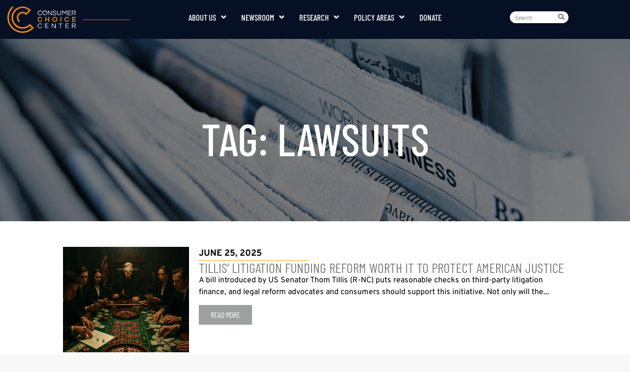

--- FILE ---
content_type: text/html; charset=UTF-8
request_url: https://consumerchoicecenter.org/tag/lawsuits/
body_size: 20322
content:
<!doctype html>
<html lang="en-US">
<head>
	<meta charset="UTF-8">
	<meta name="viewport" content="width=device-width, initial-scale=1">
	<link rel="profile" href="https://gmpg.org/xfn/11">
	<title>Tag: lawsuits - Consumer Choice Center</title>
<script id="cookieyes" type="text/javascript" src="https://cdn-cookieyes.com/client_data/3f4d1cca237462b3f3f68372/script.js"></script><!-- Google tag (gtag.js) consent mode dataLayer added by Site Kit -->
<script id="google_gtagjs-js-consent-mode-data-layer">
window.dataLayer = window.dataLayer || [];function gtag(){dataLayer.push(arguments);}
gtag('consent', 'default', {"ad_personalization":"denied","ad_storage":"denied","ad_user_data":"denied","analytics_storage":"denied","functionality_storage":"denied","security_storage":"denied","personalization_storage":"denied","region":["AT","BE","BG","CH","CY","CZ","DE","DK","EE","ES","FI","FR","GB","GR","HR","HU","IE","IS","IT","LI","LT","LU","LV","MT","NL","NO","PL","PT","RO","SE","SI","SK"],"wait_for_update":500});
window._googlesitekitConsentCategoryMap = {"statistics":["analytics_storage"],"marketing":["ad_storage","ad_user_data","ad_personalization"],"functional":["functionality_storage","security_storage"],"preferences":["personalization_storage"]};
window._googlesitekitConsents = {"ad_personalization":"denied","ad_storage":"denied","ad_user_data":"denied","analytics_storage":"denied","functionality_storage":"denied","security_storage":"denied","personalization_storage":"denied","region":["AT","BE","BG","CH","CY","CZ","DE","DK","EE","ES","FI","FR","GB","GR","HR","HU","IE","IS","IT","LI","LT","LU","LV","MT","NL","NO","PL","PT","RO","SE","SI","SK"],"wait_for_update":500};
</script>
<!-- End Google tag (gtag.js) consent mode dataLayer added by Site Kit -->

<!-- The SEO Framework by Sybre Waaijer -->
<meta name="robots" content="max-snippet:400,max-image-preview:large,max-video-preview:-1" />
<link rel="canonical" href="https://consumerchoicecenter.org/tag/lawsuits/" />
<meta property="og:type" content="website" />
<meta property="og:locale" content="en_US" />
<meta property="og:site_name" content="Consumer Choice Center" />
<meta property="og:title" content="Tag: lawsuits" />
<meta property="og:url" content="https://consumerchoicecenter.org/tag/lawsuits/" />
<meta property="og:image" content="https://consumerchoicecenter.org/wp-content/uploads/2020/05/1-CCC-LOGO-BEST-TRANSPARENT.png" />
<meta property="og:image:width" content="1000" />
<meta property="og:image:height" content="488" />
<meta name="twitter:card" content="summary_large_image" />
<meta name="twitter:site" content="@consumerchoicec" />
<meta name="twitter:title" content="Tag: lawsuits" />
<meta name="twitter:image" content="https://consumerchoicecenter.org/wp-content/uploads/2020/05/1-CCC-LOGO-BEST-TRANSPARENT.png" />
<script type="application/ld+json">{"@context":"https://schema.org","@graph":[{"@type":"WebSite","@id":"https://consumerchoicecenter.org/#/schema/WebSite","url":"https://consumerchoicecenter.org/","name":"Consumer Choice Center","description":"We Represent Consumers","inLanguage":"en-US","potentialAction":{"@type":"SearchAction","target":{"@type":"EntryPoint","urlTemplate":"https://consumerchoicecenter.org/search/{search_term_string}/"},"query-input":"required name=search_term_string"},"publisher":{"@type":"Organization","@id":"https://consumerchoicecenter.org/#/schema/Organization","name":"Consumer Choice Center","url":"https://consumerchoicecenter.org/","logo":{"@type":"ImageObject","url":"https://consumerchoicecenter.org/wp-content/uploads/2020/05/1-CCC-LOGO-BEST-TRANSPARENT.png","contentUrl":"https://consumerchoicecenter.org/wp-content/uploads/2020/05/1-CCC-LOGO-BEST-TRANSPARENT.png","width":1000,"height":488}}},{"@type":"CollectionPage","@id":"https://consumerchoicecenter.org/tag/lawsuits/","url":"https://consumerchoicecenter.org/tag/lawsuits/","name":"Tag: lawsuits - Consumer Choice Center","inLanguage":"en-US","isPartOf":{"@id":"https://consumerchoicecenter.org/#/schema/WebSite"},"breadcrumb":{"@type":"BreadcrumbList","@id":"https://consumerchoicecenter.org/#/schema/BreadcrumbList","itemListElement":[{"@type":"ListItem","position":1,"item":"https://consumerchoicecenter.org/","name":"Consumer Choice Center"},{"@type":"ListItem","position":2,"name":"Tag: lawsuits"}]}}]}</script>
<!-- / The SEO Framework by Sybre Waaijer | 3.60ms meta | 0.38ms boot -->

<link rel='dns-prefetch' href='//maps.googleapis.com' />
<link rel='dns-prefetch' href='//www.googletagmanager.com' />
<link rel='dns-prefetch' href='//stats.wp.com' />
<link rel="alternate" type="application/rss+xml" title="Consumer Choice Center &raquo; Feed" href="https://consumerchoicecenter.org/feed/" />
<link rel="alternate" type="application/rss+xml" title="Consumer Choice Center &raquo; Comments Feed" href="https://consumerchoicecenter.org/comments/feed/" />
<link rel="alternate" type="application/rss+xml" title="Consumer Choice Center &raquo; lawsuits Tag Feed" href="https://consumerchoicecenter.org/tag/lawsuits/feed/" />
<link rel="stylesheet" type="text/css" href="https://use.typekit.net/oay2akb.css"><style id='wp-img-auto-sizes-contain-inline-css'>
img:is([sizes=auto i],[sizes^="auto," i]){contain-intrinsic-size:3000px 1500px}
/*# sourceURL=wp-img-auto-sizes-contain-inline-css */
</style>
<style id='wp-emoji-styles-inline-css'>

	img.wp-smiley, img.emoji {
		display: inline !important;
		border: none !important;
		box-shadow: none !important;
		height: 1em !important;
		width: 1em !important;
		margin: 0 0.07em !important;
		vertical-align: -0.1em !important;
		background: none !important;
		padding: 0 !important;
	}
/*# sourceURL=wp-emoji-styles-inline-css */
</style>
<link rel='stylesheet' id='wp-block-library-css' href='https://consumerchoicecenter.org/wp-includes/css/dist/block-library/style.min.css?ver=6.9' media='all' />
<style id='co-authors-plus-coauthors-style-inline-css'>
.wp-block-co-authors-plus-coauthors.is-layout-flow [class*=wp-block-co-authors-plus]{display:inline}

/*# sourceURL=https://consumerchoicecenter.org/wp-content/plugins/co-authors-plus/build/blocks/block-coauthors/style-index.css */
</style>
<style id='co-authors-plus-avatar-style-inline-css'>
.wp-block-co-authors-plus-avatar :where(img){height:auto;max-width:100%;vertical-align:bottom}.wp-block-co-authors-plus-coauthors.is-layout-flow .wp-block-co-authors-plus-avatar :where(img){vertical-align:middle}.wp-block-co-authors-plus-avatar:is(.alignleft,.alignright){display:table}.wp-block-co-authors-plus-avatar.aligncenter{display:table;margin-inline:auto}

/*# sourceURL=https://consumerchoicecenter.org/wp-content/plugins/co-authors-plus/build/blocks/block-coauthor-avatar/style-index.css */
</style>
<style id='co-authors-plus-image-style-inline-css'>
.wp-block-co-authors-plus-image{margin-bottom:0}.wp-block-co-authors-plus-image :where(img){height:auto;max-width:100%;vertical-align:bottom}.wp-block-co-authors-plus-coauthors.is-layout-flow .wp-block-co-authors-plus-image :where(img){vertical-align:middle}.wp-block-co-authors-plus-image:is(.alignfull,.alignwide) :where(img){width:100%}.wp-block-co-authors-plus-image:is(.alignleft,.alignright){display:table}.wp-block-co-authors-plus-image.aligncenter{display:table;margin-inline:auto}

/*# sourceURL=https://consumerchoicecenter.org/wp-content/plugins/co-authors-plus/build/blocks/block-coauthor-image/style-index.css */
</style>
<link rel='stylesheet' id='mediaelement-css' href='https://consumerchoicecenter.org/wp-includes/js/mediaelement/mediaelementplayer-legacy.min.css?ver=4.2.17' media='all' />
<link rel='stylesheet' id='wp-mediaelement-css' href='https://consumerchoicecenter.org/wp-includes/js/mediaelement/wp-mediaelement.min.css?ver=6.9' media='all' />
<style id='jetpack-sharing-buttons-style-inline-css'>
.jetpack-sharing-buttons__services-list{display:flex;flex-direction:row;flex-wrap:wrap;gap:0;list-style-type:none;margin:5px;padding:0}.jetpack-sharing-buttons__services-list.has-small-icon-size{font-size:12px}.jetpack-sharing-buttons__services-list.has-normal-icon-size{font-size:16px}.jetpack-sharing-buttons__services-list.has-large-icon-size{font-size:24px}.jetpack-sharing-buttons__services-list.has-huge-icon-size{font-size:36px}@media print{.jetpack-sharing-buttons__services-list{display:none!important}}.editor-styles-wrapper .wp-block-jetpack-sharing-buttons{gap:0;padding-inline-start:0}ul.jetpack-sharing-buttons__services-list.has-background{padding:1.25em 2.375em}
/*# sourceURL=https://consumerchoicecenter.org/wp-content/plugins/jetpack/_inc/blocks/sharing-buttons/view.css */
</style>
<style id='global-styles-inline-css'>
:root{--wp--preset--aspect-ratio--square: 1;--wp--preset--aspect-ratio--4-3: 4/3;--wp--preset--aspect-ratio--3-4: 3/4;--wp--preset--aspect-ratio--3-2: 3/2;--wp--preset--aspect-ratio--2-3: 2/3;--wp--preset--aspect-ratio--16-9: 16/9;--wp--preset--aspect-ratio--9-16: 9/16;--wp--preset--color--black: #000000;--wp--preset--color--cyan-bluish-gray: #abb8c3;--wp--preset--color--white: #ffffff;--wp--preset--color--pale-pink: #f78da7;--wp--preset--color--vivid-red: #cf2e2e;--wp--preset--color--luminous-vivid-orange: #ff6900;--wp--preset--color--luminous-vivid-amber: #fcb900;--wp--preset--color--light-green-cyan: #7bdcb5;--wp--preset--color--vivid-green-cyan: #00d084;--wp--preset--color--pale-cyan-blue: #8ed1fc;--wp--preset--color--vivid-cyan-blue: #0693e3;--wp--preset--color--vivid-purple: #9b51e0;--wp--preset--gradient--vivid-cyan-blue-to-vivid-purple: linear-gradient(135deg,rgb(6,147,227) 0%,rgb(155,81,224) 100%);--wp--preset--gradient--light-green-cyan-to-vivid-green-cyan: linear-gradient(135deg,rgb(122,220,180) 0%,rgb(0,208,130) 100%);--wp--preset--gradient--luminous-vivid-amber-to-luminous-vivid-orange: linear-gradient(135deg,rgb(252,185,0) 0%,rgb(255,105,0) 100%);--wp--preset--gradient--luminous-vivid-orange-to-vivid-red: linear-gradient(135deg,rgb(255,105,0) 0%,rgb(207,46,46) 100%);--wp--preset--gradient--very-light-gray-to-cyan-bluish-gray: linear-gradient(135deg,rgb(238,238,238) 0%,rgb(169,184,195) 100%);--wp--preset--gradient--cool-to-warm-spectrum: linear-gradient(135deg,rgb(74,234,220) 0%,rgb(151,120,209) 20%,rgb(207,42,186) 40%,rgb(238,44,130) 60%,rgb(251,105,98) 80%,rgb(254,248,76) 100%);--wp--preset--gradient--blush-light-purple: linear-gradient(135deg,rgb(255,206,236) 0%,rgb(152,150,240) 100%);--wp--preset--gradient--blush-bordeaux: linear-gradient(135deg,rgb(254,205,165) 0%,rgb(254,45,45) 50%,rgb(107,0,62) 100%);--wp--preset--gradient--luminous-dusk: linear-gradient(135deg,rgb(255,203,112) 0%,rgb(199,81,192) 50%,rgb(65,88,208) 100%);--wp--preset--gradient--pale-ocean: linear-gradient(135deg,rgb(255,245,203) 0%,rgb(182,227,212) 50%,rgb(51,167,181) 100%);--wp--preset--gradient--electric-grass: linear-gradient(135deg,rgb(202,248,128) 0%,rgb(113,206,126) 100%);--wp--preset--gradient--midnight: linear-gradient(135deg,rgb(2,3,129) 0%,rgb(40,116,252) 100%);--wp--preset--font-size--small: 13px;--wp--preset--font-size--medium: 20px;--wp--preset--font-size--large: 36px;--wp--preset--font-size--x-large: 42px;--wp--preset--spacing--20: 0.44rem;--wp--preset--spacing--30: 0.67rem;--wp--preset--spacing--40: 1rem;--wp--preset--spacing--50: 1.5rem;--wp--preset--spacing--60: 2.25rem;--wp--preset--spacing--70: 3.38rem;--wp--preset--spacing--80: 5.06rem;--wp--preset--shadow--natural: 6px 6px 9px rgba(0, 0, 0, 0.2);--wp--preset--shadow--deep: 12px 12px 50px rgba(0, 0, 0, 0.4);--wp--preset--shadow--sharp: 6px 6px 0px rgba(0, 0, 0, 0.2);--wp--preset--shadow--outlined: 6px 6px 0px -3px rgb(255, 255, 255), 6px 6px rgb(0, 0, 0);--wp--preset--shadow--crisp: 6px 6px 0px rgb(0, 0, 0);}:root { --wp--style--global--content-size: 800px;--wp--style--global--wide-size: 1200px; }:where(body) { margin: 0; }.wp-site-blocks > .alignleft { float: left; margin-right: 2em; }.wp-site-blocks > .alignright { float: right; margin-left: 2em; }.wp-site-blocks > .aligncenter { justify-content: center; margin-left: auto; margin-right: auto; }:where(.wp-site-blocks) > * { margin-block-start: 24px; margin-block-end: 0; }:where(.wp-site-blocks) > :first-child { margin-block-start: 0; }:where(.wp-site-blocks) > :last-child { margin-block-end: 0; }:root { --wp--style--block-gap: 24px; }:root :where(.is-layout-flow) > :first-child{margin-block-start: 0;}:root :where(.is-layout-flow) > :last-child{margin-block-end: 0;}:root :where(.is-layout-flow) > *{margin-block-start: 24px;margin-block-end: 0;}:root :where(.is-layout-constrained) > :first-child{margin-block-start: 0;}:root :where(.is-layout-constrained) > :last-child{margin-block-end: 0;}:root :where(.is-layout-constrained) > *{margin-block-start: 24px;margin-block-end: 0;}:root :where(.is-layout-flex){gap: 24px;}:root :where(.is-layout-grid){gap: 24px;}.is-layout-flow > .alignleft{float: left;margin-inline-start: 0;margin-inline-end: 2em;}.is-layout-flow > .alignright{float: right;margin-inline-start: 2em;margin-inline-end: 0;}.is-layout-flow > .aligncenter{margin-left: auto !important;margin-right: auto !important;}.is-layout-constrained > .alignleft{float: left;margin-inline-start: 0;margin-inline-end: 2em;}.is-layout-constrained > .alignright{float: right;margin-inline-start: 2em;margin-inline-end: 0;}.is-layout-constrained > .aligncenter{margin-left: auto !important;margin-right: auto !important;}.is-layout-constrained > :where(:not(.alignleft):not(.alignright):not(.alignfull)){max-width: var(--wp--style--global--content-size);margin-left: auto !important;margin-right: auto !important;}.is-layout-constrained > .alignwide{max-width: var(--wp--style--global--wide-size);}body .is-layout-flex{display: flex;}.is-layout-flex{flex-wrap: wrap;align-items: center;}.is-layout-flex > :is(*, div){margin: 0;}body .is-layout-grid{display: grid;}.is-layout-grid > :is(*, div){margin: 0;}body{padding-top: 0px;padding-right: 0px;padding-bottom: 0px;padding-left: 0px;}a:where(:not(.wp-element-button)){text-decoration: underline;}:root :where(.wp-element-button, .wp-block-button__link){background-color: #32373c;border-width: 0;color: #fff;font-family: inherit;font-size: inherit;font-style: inherit;font-weight: inherit;letter-spacing: inherit;line-height: inherit;padding-top: calc(0.667em + 2px);padding-right: calc(1.333em + 2px);padding-bottom: calc(0.667em + 2px);padding-left: calc(1.333em + 2px);text-decoration: none;text-transform: inherit;}.has-black-color{color: var(--wp--preset--color--black) !important;}.has-cyan-bluish-gray-color{color: var(--wp--preset--color--cyan-bluish-gray) !important;}.has-white-color{color: var(--wp--preset--color--white) !important;}.has-pale-pink-color{color: var(--wp--preset--color--pale-pink) !important;}.has-vivid-red-color{color: var(--wp--preset--color--vivid-red) !important;}.has-luminous-vivid-orange-color{color: var(--wp--preset--color--luminous-vivid-orange) !important;}.has-luminous-vivid-amber-color{color: var(--wp--preset--color--luminous-vivid-amber) !important;}.has-light-green-cyan-color{color: var(--wp--preset--color--light-green-cyan) !important;}.has-vivid-green-cyan-color{color: var(--wp--preset--color--vivid-green-cyan) !important;}.has-pale-cyan-blue-color{color: var(--wp--preset--color--pale-cyan-blue) !important;}.has-vivid-cyan-blue-color{color: var(--wp--preset--color--vivid-cyan-blue) !important;}.has-vivid-purple-color{color: var(--wp--preset--color--vivid-purple) !important;}.has-black-background-color{background-color: var(--wp--preset--color--black) !important;}.has-cyan-bluish-gray-background-color{background-color: var(--wp--preset--color--cyan-bluish-gray) !important;}.has-white-background-color{background-color: var(--wp--preset--color--white) !important;}.has-pale-pink-background-color{background-color: var(--wp--preset--color--pale-pink) !important;}.has-vivid-red-background-color{background-color: var(--wp--preset--color--vivid-red) !important;}.has-luminous-vivid-orange-background-color{background-color: var(--wp--preset--color--luminous-vivid-orange) !important;}.has-luminous-vivid-amber-background-color{background-color: var(--wp--preset--color--luminous-vivid-amber) !important;}.has-light-green-cyan-background-color{background-color: var(--wp--preset--color--light-green-cyan) !important;}.has-vivid-green-cyan-background-color{background-color: var(--wp--preset--color--vivid-green-cyan) !important;}.has-pale-cyan-blue-background-color{background-color: var(--wp--preset--color--pale-cyan-blue) !important;}.has-vivid-cyan-blue-background-color{background-color: var(--wp--preset--color--vivid-cyan-blue) !important;}.has-vivid-purple-background-color{background-color: var(--wp--preset--color--vivid-purple) !important;}.has-black-border-color{border-color: var(--wp--preset--color--black) !important;}.has-cyan-bluish-gray-border-color{border-color: var(--wp--preset--color--cyan-bluish-gray) !important;}.has-white-border-color{border-color: var(--wp--preset--color--white) !important;}.has-pale-pink-border-color{border-color: var(--wp--preset--color--pale-pink) !important;}.has-vivid-red-border-color{border-color: var(--wp--preset--color--vivid-red) !important;}.has-luminous-vivid-orange-border-color{border-color: var(--wp--preset--color--luminous-vivid-orange) !important;}.has-luminous-vivid-amber-border-color{border-color: var(--wp--preset--color--luminous-vivid-amber) !important;}.has-light-green-cyan-border-color{border-color: var(--wp--preset--color--light-green-cyan) !important;}.has-vivid-green-cyan-border-color{border-color: var(--wp--preset--color--vivid-green-cyan) !important;}.has-pale-cyan-blue-border-color{border-color: var(--wp--preset--color--pale-cyan-blue) !important;}.has-vivid-cyan-blue-border-color{border-color: var(--wp--preset--color--vivid-cyan-blue) !important;}.has-vivid-purple-border-color{border-color: var(--wp--preset--color--vivid-purple) !important;}.has-vivid-cyan-blue-to-vivid-purple-gradient-background{background: var(--wp--preset--gradient--vivid-cyan-blue-to-vivid-purple) !important;}.has-light-green-cyan-to-vivid-green-cyan-gradient-background{background: var(--wp--preset--gradient--light-green-cyan-to-vivid-green-cyan) !important;}.has-luminous-vivid-amber-to-luminous-vivid-orange-gradient-background{background: var(--wp--preset--gradient--luminous-vivid-amber-to-luminous-vivid-orange) !important;}.has-luminous-vivid-orange-to-vivid-red-gradient-background{background: var(--wp--preset--gradient--luminous-vivid-orange-to-vivid-red) !important;}.has-very-light-gray-to-cyan-bluish-gray-gradient-background{background: var(--wp--preset--gradient--very-light-gray-to-cyan-bluish-gray) !important;}.has-cool-to-warm-spectrum-gradient-background{background: var(--wp--preset--gradient--cool-to-warm-spectrum) !important;}.has-blush-light-purple-gradient-background{background: var(--wp--preset--gradient--blush-light-purple) !important;}.has-blush-bordeaux-gradient-background{background: var(--wp--preset--gradient--blush-bordeaux) !important;}.has-luminous-dusk-gradient-background{background: var(--wp--preset--gradient--luminous-dusk) !important;}.has-pale-ocean-gradient-background{background: var(--wp--preset--gradient--pale-ocean) !important;}.has-electric-grass-gradient-background{background: var(--wp--preset--gradient--electric-grass) !important;}.has-midnight-gradient-background{background: var(--wp--preset--gradient--midnight) !important;}.has-small-font-size{font-size: var(--wp--preset--font-size--small) !important;}.has-medium-font-size{font-size: var(--wp--preset--font-size--medium) !important;}.has-large-font-size{font-size: var(--wp--preset--font-size--large) !important;}.has-x-large-font-size{font-size: var(--wp--preset--font-size--x-large) !important;}
:root :where(.wp-block-pullquote){font-size: 1.5em;line-height: 1.6;}
/*# sourceURL=global-styles-inline-css */
</style>
<link rel='stylesheet' id='twe-preview-css' href='https://consumerchoicecenter.org/wp-content/plugins/3r-elementor-timeline-widget/assets/css/style.css?ver=6.9' media='all' />
<link rel='stylesheet' id='image-map-pro-dist-css-css' href='https://consumerchoicecenter.org/wp-content/plugins/image-map-pro-wordpress/css/image-map-pro.min.css?ver=5.3.2' media='' />
<link rel='stylesheet' id='stripe-handler-ng-style-css' href='https://consumerchoicecenter.org/wp-content/plugins/stripe-payments/public/assets/css/public.css?ver=2.0.96' media='all' />
<link rel='stylesheet' id='theplus-icons-library-css' href='https://consumerchoicecenter.org/wp-content/plugins/the-plus-addons-for-elementor-page-builder/assets/fonts/style.css?ver=6.4.5' media='' />
<link rel='stylesheet' id='hello-elementor-css' href='https://consumerchoicecenter.org/wp-content/themes/hello-elementor/assets/css/reset.css?ver=3.4.5' media='all' />
<link rel='stylesheet' id='hello-elementor-theme-style-css' href='https://consumerchoicecenter.org/wp-content/themes/hello-elementor/assets/css/theme.css?ver=3.4.5' media='all' />
<link rel='stylesheet' id='hello-elementor-header-footer-css' href='https://consumerchoicecenter.org/wp-content/themes/hello-elementor/assets/css/header-footer.css?ver=3.4.5' media='all' />
<link rel='stylesheet' id='elementor-frontend-css' href='https://consumerchoicecenter.org/wp-content/plugins/elementor/assets/css/frontend.min.css?ver=3.34.0' media='all' />
<link rel='stylesheet' id='widget-image-css' href='https://consumerchoicecenter.org/wp-content/plugins/elementor/assets/css/widget-image.min.css?ver=3.34.0' media='all' />
<link rel='stylesheet' id='widget-nav-menu-css' href='https://consumerchoicecenter.org/wp-content/plugins/elementor-pro/assets/css/widget-nav-menu.min.css?ver=3.34.0' media='all' />
<link rel='stylesheet' id='e-sticky-css' href='https://consumerchoicecenter.org/wp-content/plugins/elementor-pro/assets/css/modules/sticky.min.css?ver=3.34.0' media='all' />
<link rel='stylesheet' id='widget-heading-css' href='https://consumerchoicecenter.org/wp-content/plugins/elementor/assets/css/widget-heading.min.css?ver=3.34.0' media='all' />
<link rel='stylesheet' id='e-animation-shrink-css' href='https://consumerchoicecenter.org/wp-content/plugins/elementor/assets/lib/animations/styles/e-animation-shrink.min.css?ver=3.34.0' media='all' />
<link rel='stylesheet' id='widget-social-icons-css' href='https://consumerchoicecenter.org/wp-content/plugins/elementor/assets/css/widget-social-icons.min.css?ver=3.34.0' media='all' />
<link rel='stylesheet' id='e-apple-webkit-css' href='https://consumerchoicecenter.org/wp-content/plugins/elementor/assets/css/conditionals/apple-webkit.min.css?ver=3.34.0' media='all' />
<link rel='stylesheet' id='widget-icon-box-css' href='https://consumerchoicecenter.org/wp-content/plugins/elementor/assets/css/widget-icon-box.min.css?ver=3.34.0' media='all' />
<link rel='stylesheet' id='widget-loop-common-css' href='https://consumerchoicecenter.org/wp-content/plugins/elementor-pro/assets/css/widget-loop-common.min.css?ver=3.34.0' media='all' />
<link rel='stylesheet' id='widget-loop-grid-css' href='https://consumerchoicecenter.org/wp-content/plugins/elementor-pro/assets/css/widget-loop-grid.min.css?ver=3.34.0' media='all' />
<link rel='stylesheet' id='elementor-icons-css' href='https://consumerchoicecenter.org/wp-content/plugins/elementor/assets/lib/eicons/css/elementor-icons.min.css?ver=5.45.0' media='all' />
<link rel='stylesheet' id='elementor-post-23167-css' href='https://consumerchoicecenter.org/wp-content/uploads/elementor/css/post-23167.css?ver=1768406905' media='all' />
<link rel='stylesheet' id='font-awesome-5-all-css' href='https://consumerchoicecenter.org/wp-content/plugins/elementor/assets/lib/font-awesome/css/all.min.css?ver=3.34.0' media='all' />
<link rel='stylesheet' id='font-awesome-4-shim-css' href='https://consumerchoicecenter.org/wp-content/plugins/elementor/assets/lib/font-awesome/css/v4-shims.min.css?ver=3.34.0' media='all' />
<link rel='stylesheet' id='elementor-post-705153-css' href='https://consumerchoicecenter.org/wp-content/uploads/elementor/css/post-705153.css?ver=1768406905' media='all' />
<link rel='stylesheet' id='elementor-post-705150-css' href='https://consumerchoicecenter.org/wp-content/uploads/elementor/css/post-705150.css?ver=1768406905' media='all' />
<link rel='stylesheet' id='elementor-post-705340-css' href='https://consumerchoicecenter.org/wp-content/uploads/elementor/css/post-705340.css?ver=1768406931' media='all' />
<link rel='stylesheet' id='boosted-elements-progression-frontend-styles-css' href='https://consumerchoicecenter.org/wp-content/plugins/boosted-elements-progression/assets/css/frontend.min.css?ver=6.9' media='all' />
<link rel='stylesheet' id='boosted-elements-progression-prettyphoto-optional-css' href='https://consumerchoicecenter.org/wp-content/plugins/boosted-elements-progression/assets/css/prettyphoto.min.css?ver=6.9' media='all' />
<link rel='stylesheet' id='elementor-gf-local-barlowcondensed-css' href='https://consumerchoicecenter.org/wp-content/uploads/elementor/google-fonts/css/barlowcondensed.css?ver=1754572988' media='all' />
<link rel='stylesheet' id='elementor-gf-local-overpass-css' href='https://consumerchoicecenter.org/wp-content/uploads/elementor/google-fonts/css/overpass.css?ver=1754573015' media='all' />
<link rel='stylesheet' id='elementor-gf-local-barlow-css' href='https://consumerchoicecenter.org/wp-content/uploads/elementor/google-fonts/css/barlow.css?ver=1754573025' media='all' />
<link rel='stylesheet' id='elementor-icons-shared-0-css' href='https://consumerchoicecenter.org/wp-content/plugins/elementor/assets/lib/font-awesome/css/fontawesome.min.css?ver=5.15.3' media='all' />
<link rel='stylesheet' id='elementor-icons-fa-solid-css' href='https://consumerchoicecenter.org/wp-content/plugins/elementor/assets/lib/font-awesome/css/solid.min.css?ver=5.15.3' media='all' />
<link rel='stylesheet' id='elementor-icons-fa-brands-css' href='https://consumerchoicecenter.org/wp-content/plugins/elementor/assets/lib/font-awesome/css/brands.min.css?ver=5.15.3' media='all' />
<script src="https://consumerchoicecenter.org/wp-includes/js/jquery/jquery.min.js?ver=3.7.1" id="jquery-core-js"></script>
<script src="https://consumerchoicecenter.org/wp-includes/js/jquery/jquery-migrate.min.js?ver=3.4.1" id="jquery-migrate-js"></script>
<script src="https://maps.googleapis.com/maps/api/js?key=&amp;libraries=places&amp;sensor=false" id="gmaps-js-js"></script>
<script src="https://consumerchoicecenter.org/wp-content/plugins/elementor/assets/lib/font-awesome/js/v4-shims.min.js?ver=3.34.0" id="font-awesome-4-shim-js"></script>

<!-- Google tag (gtag.js) snippet added by Site Kit -->
<!-- Google Analytics snippet added by Site Kit -->
<script src="https://www.googletagmanager.com/gtag/js?id=GT-K4LXW6J" id="google_gtagjs-js" async></script>
<script id="google_gtagjs-js-after">
window.dataLayer = window.dataLayer || [];function gtag(){dataLayer.push(arguments);}
gtag("set","linker",{"domains":["consumerchoicecenter.org"]});
gtag("js", new Date());
gtag("set", "developer_id.dZTNiMT", true);
gtag("config", "GT-K4LXW6J");
//# sourceURL=google_gtagjs-js-after
</script>
<link rel="https://api.w.org/" href="https://consumerchoicecenter.org/wp-json/" /><link rel="alternate" title="JSON" type="application/json" href="https://consumerchoicecenter.org/wp-json/wp/v2/tags/1924" /><link rel="EditURI" type="application/rsd+xml" title="RSD" href="https://consumerchoicecenter.org/xmlrpc.php?rsd" />
<meta name="generator" content="Site Kit by Google 1.170.0" /><!-- Google Tag Manager -->
<script>(function(w,d,s,l,i){w[l]=w[l]||[];w[l].push({'gtm.start':
new Date().getTime(),event:'gtm.js'});var f=d.getElementsByTagName(s)[0],
j=d.createElement(s),dl=l!='dataLayer'?'&l='+l:'';j.async=true;j.src=
'https://www.googletagmanager.com/gtm.js?id='+i+dl;f.parentNode.insertBefore(j,f);
})(window,document,'script','dataLayer','GTM-N3DRM7F');</script>
<!-- End Google Tag Manager -->

<!-- Facebook Pixel Code **CCC FACEBOOK BUSINESS**-->
<script>
!function(f,b,e,v,n,t,s){if(f.fbq)return;n=f.fbq=function(){n.callMethod?
n.callMethod.apply(n,arguments):n.queue.push(arguments)};if(!f._fbq)f._fbq=n;
n.push=n;n.loaded=!0;n.version='2.0';n.queue=[];t=b.createElement(e);t.async=!0;
t.src=v;s=b.getElementsByTagName(e)[0];s.parentNode.insertBefore(t,s)}(window,
document,'script','https://connect.facebook.net/en_US/fbevents.js');
fbq('init', '241175243857282');
fbq('init', '243360541007686');
fbq('track', 'PageView');	
</script>

<!-- DO NOT MODIFY -->
<!-- End Facebook Pixel Code **CCC FACEBOOK BUSINESS**-->

<!-- Google tag (gtag.js) -->
<script async src="https://www.googletagmanager.com/gtag/js?id=G-JLJ2QBHP14"></script>
<script>
  window.dataLayer = window.dataLayer || [];
  function gtag(){dataLayer.push(arguments);}
  gtag('js', new Date());

  gtag('config', 'G-JLJ2QBHP14');
</script>

<!-- Google tag (gtag.js) event -->
<script>
  gtag('event', 'consumer_choice_center', {
    // <event_parameters>
  });
</script>	<style>img#wpstats{display:none}</style>
		<meta name="generator" content="Elementor 3.34.0; features: additional_custom_breakpoints; settings: css_print_method-external, google_font-enabled, font_display-auto">

<!-- Meta Pixel Code -->
<script type='text/javascript'>
!function(f,b,e,v,n,t,s){if(f.fbq)return;n=f.fbq=function(){n.callMethod?
n.callMethod.apply(n,arguments):n.queue.push(arguments)};if(!f._fbq)f._fbq=n;
n.push=n;n.loaded=!0;n.version='2.0';n.queue=[];t=b.createElement(e);t.async=!0;
t.src=v;s=b.getElementsByTagName(e)[0];s.parentNode.insertBefore(t,s)}(window,
document,'script','https://connect.facebook.net/en_US/fbevents.js');
</script>
<!-- End Meta Pixel Code -->
<script type='text/javascript'>var url = window.location.origin + '?ob=open-bridge';
            fbq('set', 'openbridge', '241175243857282', url);
fbq('init', '241175243857282', {}, {
    "agent": "wordpress-6.9-4.1.5"
})</script><script type='text/javascript'>
    fbq('track', 'PageView', []);
  </script>			<style>
				.e-con.e-parent:nth-of-type(n+4):not(.e-lazyloaded):not(.e-no-lazyload),
				.e-con.e-parent:nth-of-type(n+4):not(.e-lazyloaded):not(.e-no-lazyload) * {
					background-image: none !important;
				}
				@media screen and (max-height: 1024px) {
					.e-con.e-parent:nth-of-type(n+3):not(.e-lazyloaded):not(.e-no-lazyload),
					.e-con.e-parent:nth-of-type(n+3):not(.e-lazyloaded):not(.e-no-lazyload) * {
						background-image: none !important;
					}
				}
				@media screen and (max-height: 640px) {
					.e-con.e-parent:nth-of-type(n+2):not(.e-lazyloaded):not(.e-no-lazyload),
					.e-con.e-parent:nth-of-type(n+2):not(.e-lazyloaded):not(.e-no-lazyload) * {
						background-image: none !important;
					}
				}
			</style>
			
<!-- Google Tag Manager snippet added by Site Kit -->
<script>
			( function( w, d, s, l, i ) {
				w[l] = w[l] || [];
				w[l].push( {'gtm.start': new Date().getTime(), event: 'gtm.js'} );
				var f = d.getElementsByTagName( s )[0],
					j = d.createElement( s ), dl = l != 'dataLayer' ? '&l=' + l : '';
				j.async = true;
				j.src = 'https://www.googletagmanager.com/gtm.js?id=' + i + dl;
				f.parentNode.insertBefore( j, f );
			} )( window, document, 'script', 'dataLayer', 'GTM-N3DRM7F' );
			
</script>

<!-- End Google Tag Manager snippet added by Site Kit -->
<link rel="icon" href="https://consumerchoicecenter.org/wp-content/uploads/2020/10/cropped-Icon_Circle-32x32.png" sizes="32x32" />
<link rel="icon" href="https://consumerchoicecenter.org/wp-content/uploads/2020/10/cropped-Icon_Circle-192x192.png" sizes="192x192" />
<link rel="apple-touch-icon" href="https://consumerchoicecenter.org/wp-content/uploads/2020/10/cropped-Icon_Circle-180x180.png" />
<meta name="msapplication-TileImage" content="https://consumerchoicecenter.org/wp-content/uploads/2020/10/cropped-Icon_Circle-270x270.png" />
		<style id="wp-custom-css">
			/*Remove Old Footer*/
.elementor-19459 {
	display:none;
}
/*Remove Post Tags*/
.post-tags {
	display:none;
}
/*Multiple Authors Home 2025 code*/
.multiple_authors-home  {
	list-style: none;
	color: #fff !important;
	margin: 0;
	padding: 0;
	position: relative;
	font-family: Overpass, sans-serif;
	text-transform: uppercase;
	font-size: 14px;
	font-weight:700;
	display: flex;
	gap: 2px;
}

.multiple_authors-home .author_details-home {
	color: #fff !important;
  font-size: 14px;
	font-weight:700;
	font-family: Overpass, sans-serif;
	text-transform: uppercase;
}
.multiple_authors-home .author_details-home .spc-home {
	color: #fff !important;
}
/*Multiple Authors*/
.blog-author .multiple_authors {
	list-style: none;
	margin: 0;
	padding: 0;
	position: relative;
	font-family: Overpass, sans-serif;
	text-transform: uppercase;
	font-size: 12px;
	font-weight:400;
	display: flex;
	gap: 2px;
}
.multiple_authors  {
	list-style: none;
	margin: 0;
	padding: 0;
	position: relative;
	font-family: Overpass, sans-serif;
	text-transform: uppercase;
	font-size: 14px;
	font-weight:700;
	display: flex;
	gap: 2px;
}

.multiple_authors-home .author_details {
	color: #fff !important;
  font-size: 14px;
	font-weight:700;
	font-family: Overpass, sans-serif;
	text-transform: uppercase;
}
.multiple_authors .author_details .spc {
	color: #000 !important;
}

/*Posts Info Bottom Border*/
.boosted-elements-blog-meta-item span {
   display: inline-block;
    padding-bottom: 5px;
    margin-bottom: 5px;
    position: relative;
}
.boosted-elements-blog-meta-item span::before {
    content: "";
    display: block;
    width: 85%;
    height: 2px;
    background-color: #F08215;
    position: absolute;
    bottom: 0;
    left: 50%;
    transform: translateX(-45%);
}
/*Single Post*/
.single-post-author {
	    list-style: none;
    font-family: "Barlow Condensed", sans-serif;
    text-transform: uppercase;
}
.single-post-author a {
color: #000;
}
.non-fellow-bio p  {
		margin-bottom: 1.5rem;
	}
	@media only screen and (max-width: 1440px) {
		.non-fellow-bio p {
			font-size: 1.75rem;
		}
	}		</style>
		</head>
<body class="archive tag tag-lawsuits tag-1924 wp-custom-logo wp-embed-responsive wp-theme-hello-elementor theplus-preloader hello-elementor-default elementor-page-705340 elementor-default elementor-template-full-width elementor-kit-23167">

		<!-- Google Tag Manager (noscript) snippet added by Site Kit -->
		<noscript>
			<iframe src="https://www.googletagmanager.com/ns.html?id=GTM-N3DRM7F" height="0" width="0" style="display:none;visibility:hidden"></iframe>
		</noscript>
		<!-- End Google Tag Manager (noscript) snippet added by Site Kit -->
		<!-- Google Tag Manager (noscript) -->
<noscript><iframe src="https://www.googletagmanager.com/ns.html?id=GTM-N3DRM7F"
height="0" width="0" style="display:none;visibility:hidden"></iframe></noscript>
<!-- End Google Tag Manager (noscript) -->

<!-- Twitter universal website tag code -->
<script>
!function(e,t,n,s,u,a){e.twq||(s=e.twq=function(){s.exe?s.exe.apply(s,arguments):s.queue.push(arguments);
},s.version='1.1',s.queue=[],u=t.createElement(n),u.async=!0,u.src='//static.ads-twitter.com/uwt.js',
a=t.getElementsByTagName(n)[0],a.parentNode.insertBefore(u,a))}(window,document,'script');
// Insert Twitter Pixel ID and Standard Event data below
twq('init','o4ebo');
twq('track','PageView');
</script>
<!-- End Twitter universal website tag code -->


<!-- Facebook Pixel tag code -->
<noscript><img height="1" width="1" style="display:none"
src="https://www.facebook.com/tr?id=241175243857282&ev=PageView&noscript=1"
/></noscript>
<!-- End Facebook Pixel code -->
<!-- Meta Pixel Code -->
<noscript>
<img height="1" width="1" style="display:none" alt="fbpx"
src="https://www.facebook.com/tr?id=241175243857282&ev=PageView&noscript=1" />
</noscript>
<!-- End Meta Pixel Code -->

<a class="skip-link screen-reader-text" href="#content">Skip to content</a>

		<header data-elementor-type="header" data-elementor-id="705153" class="elementor elementor-705153 elementor-location-header" data-elementor-post-type="elementor_library">
			<div class="elementor-element elementor-element-f0b8692 e-con-full e-flex e-con e-parent" data-id="f0b8692" data-element_type="container" data-settings="{&quot;background_background&quot;:&quot;classic&quot;,&quot;sticky&quot;:&quot;top&quot;,&quot;sticky_on&quot;:[&quot;desktop&quot;,&quot;tablet&quot;,&quot;mobile&quot;],&quot;sticky_offset&quot;:0,&quot;sticky_effects_offset&quot;:0,&quot;sticky_anchor_link_offset&quot;:0}">
				<div class="elementor-element elementor-element-1694d9f elementor-widget__width-initial elementor-widget-tablet__width-initial elementor-hidden-mobile elementor-widget elementor-widget-image" data-id="1694d9f" data-element_type="widget" data-widget_type="image.default">
				<div class="elementor-widget-container">
																<a href="https://consumerchoicecenter.org">
							<img width="312" height="67" src="https://consumerchoicecenter.org/wp-content/uploads/2025/02/Group-12146-e1741171442117.webp" class="attachment-large size-large wp-image-705155" alt="" srcset="https://consumerchoicecenter.org/wp-content/uploads/2025/02/Group-12146-e1741171442117.webp 312w, https://consumerchoicecenter.org/wp-content/uploads/2025/02/Group-12146-e1741171442117-300x64.webp 300w, https://consumerchoicecenter.org/wp-content/uploads/2025/02/Group-12146-e1741171442117-18x4.webp 18w" sizes="(max-width: 312px) 100vw, 312px" />								</a>
															</div>
				</div>
				<div class="elementor-element elementor-element-272a662 elementor-widget__width-initial elementor-widget-tablet__width-initial elementor-hidden-desktop elementor-hidden-tablet elementor-widget elementor-widget-image" data-id="272a662" data-element_type="widget" data-widget_type="image.default">
				<div class="elementor-widget-container">
																<a href="https://consumerchoicecenter.org">
							<img loading="lazy" width="800" height="308" src="https://consumerchoicecenter.org/wp-content/uploads/2021/08/Logo_CCC_Full_White-1024x394.png" class="attachment-large size-large wp-image-668827" alt="" srcset="https://consumerchoicecenter.org/wp-content/uploads/2021/08/Logo_CCC_Full_White-1024x394.png 1024w, https://consumerchoicecenter.org/wp-content/uploads/2021/08/Logo_CCC_Full_White-300x116.png 300w, https://consumerchoicecenter.org/wp-content/uploads/2021/08/Logo_CCC_Full_White-768x296.png 768w, https://consumerchoicecenter.org/wp-content/uploads/2021/08/Logo_CCC_Full_White.png 1080w" sizes="(max-width: 800px) 100vw, 800px" />								</a>
															</div>
				</div>
				<div class="elementor-element elementor-element-db7f9f2 elementor-nav-menu--stretch elementor-widget__width-initial elementor-widget-tablet__width-initial elementor-nav-menu__align-center elementor-nav-menu--dropdown-tablet elementor-nav-menu__text-align-aside elementor-nav-menu--toggle elementor-nav-menu--burger elementor-widget elementor-widget-nav-menu" data-id="db7f9f2" data-element_type="widget" data-settings="{&quot;submenu_icon&quot;:{&quot;value&quot;:&quot;&lt;i class=\&quot;fas fa-angle-down\&quot; aria-hidden=\&quot;true\&quot;&gt;&lt;\/i&gt;&quot;,&quot;library&quot;:&quot;fa-solid&quot;},&quot;full_width&quot;:&quot;stretch&quot;,&quot;layout&quot;:&quot;horizontal&quot;,&quot;toggle&quot;:&quot;burger&quot;}" data-widget_type="nav-menu.default">
				<div class="elementor-widget-container">
								<nav aria-label="Menu" class="elementor-nav-menu--main elementor-nav-menu__container elementor-nav-menu--layout-horizontal e--pointer-none">
				<ul id="menu-1-db7f9f2" class="elementor-nav-menu"><li class="menu-item menu-item-type-post_type menu-item-object-page menu-item-has-children menu-item-705570"><a href="https://consumerchoicecenter.org/about-us/" class="elementor-item">About Us</a>
<ul class="sub-menu elementor-nav-menu--dropdown">
	<li class="menu-item menu-item-type-post_type menu-item-object-page menu-item-705571"><a href="https://consumerchoicecenter.org/team/" class="elementor-sub-item">Team</a></li>
	<li class="menu-item menu-item-type-custom menu-item-object-custom menu-item-705572"><a href="https://consumerchoicecenter.org/about-us/#ethics" class="elementor-sub-item elementor-item-anchor">Code of Ethics</a></li>
	<li class="menu-item menu-item-type-custom menu-item-object-custom menu-item-705574"><a href="https://consumerchoicecenter.org/about-us/#faq" class="elementor-sub-item elementor-item-anchor">FAQ</a></li>
	<li class="menu-item menu-item-type-taxonomy menu-item-object-category menu-item-705575"><a href="https://consumerchoicecenter.org/category/success-story/" class="elementor-sub-item">Our Success Stories</a></li>
	<li class="menu-item menu-item-type-post_type menu-item-object-page menu-item-705576"><a href="https://consumerchoicecenter.org/tips/" class="elementor-sub-item">Tips</a></li>
</ul>
</li>
<li class="menu-item menu-item-type-custom menu-item-object-custom menu-item-has-children menu-item-705578"><a href="https://consumerchoicecenter.org/category/articles/" class="elementor-item">Newsroom</a>
<ul class="sub-menu elementor-nav-menu--dropdown">
	<li class="menu-item menu-item-type-post_type menu-item-object-page menu-item-705579"><a href="https://consumerchoicecenter.org/press-release/" class="elementor-sub-item">Press Releases</a></li>
	<li class="menu-item menu-item-type-taxonomy menu-item-object-category menu-item-705580"><a href="https://consumerchoicecenter.org/category/recent-media/" class="elementor-sub-item">Recent Media</a></li>
	<li class="menu-item menu-item-type-taxonomy menu-item-object-category menu-item-705581"><a href="https://consumerchoicecenter.org/category/blog/" class="elementor-sub-item">Blog</a></li>
	<li class="menu-item menu-item-type-post_type menu-item-object-page menu-item-705582"><a href="https://consumerchoicecenter.org/public-responses/" class="elementor-sub-item">Public Responses</a></li>
	<li class="menu-item menu-item-type-post_type menu-item-object-page menu-item-has-children menu-item-705584"><a href="https://consumerchoicecenter.org/podcast/" class="elementor-sub-item">Podcasts</a>
	<ul class="sub-menu elementor-nav-menu--dropdown">
		<li class="menu-item menu-item-type-post_type menu-item-object-page menu-item-705872"><a href="https://consumerchoicecenter.org/podcast/" class="elementor-sub-item">All Podcasts</a></li>
		<li class="menu-item menu-item-type-post_type menu-item-object-page menu-item-705585"><a href="https://consumerchoicecenter.org/conseumer/" class="elementor-sub-item">ConsEUmer Podcast</a></li>
		<li class="menu-item menu-item-type-post_type menu-item-object-page menu-item-705586"><a href="https://consumerchoicecenter.org/fun-police/" class="elementor-sub-item">Fun Police</a></li>
	</ul>
</li>
</ul>
</li>
<li class="menu-item menu-item-type-post_type menu-item-object-page menu-item-has-children menu-item-705609"><a href="https://consumerchoicecenter.org/research/" class="elementor-item">Research</a>
<ul class="sub-menu elementor-nav-menu--dropdown">
	<li class="menu-item menu-item-type-post_type menu-item-object-page menu-item-705610"><a href="https://consumerchoicecenter.org/research/" class="elementor-sub-item">Publications</a></li>
	<li class="menu-item menu-item-type-post_type menu-item-object-page menu-item-705611"><a href="https://consumerchoicecenter.org/polls/" class="elementor-sub-item">Polls</a></li>
</ul>
</li>
<li class="menu-item menu-item-type-custom menu-item-object-custom menu-item-home menu-item-has-children menu-item-705587"><a href="https://consumerchoicecenter.org/#pillars" class="elementor-item elementor-item-anchor">Policy Areas</a>
<ul class="sub-menu elementor-nav-menu--dropdown">
	<li class="menu-item menu-item-type-post_type menu-item-object-page menu-item-705590"><a href="https://consumerchoicecenter.org/fit-for-growth/" class="elementor-sub-item">Fit for Growth</a></li>
	<li class="menu-item menu-item-type-post_type menu-item-object-page menu-item-705589"><a href="https://consumerchoicecenter.org/lifestyle-choice/" class="elementor-sub-item">Lifestyle Choice</a></li>
	<li class="menu-item menu-item-type-post_type menu-item-object-page menu-item-705588"><a href="https://consumerchoicecenter.org/tech-innovation/" class="elementor-sub-item">Tech Innovation</a></li>
</ul>
</li>
<li class="menu-item menu-item-type-post_type menu-item-object-page menu-item-705591"><a href="https://consumerchoicecenter.org/donate/" class="elementor-item">Donate</a></li>
</ul>			</nav>
					<div class="elementor-menu-toggle" role="button" tabindex="0" aria-label="Menu Toggle" aria-expanded="false">
			<i aria-hidden="true" role="presentation" class="elementor-menu-toggle__icon--open eicon-menu-bar"></i><i aria-hidden="true" role="presentation" class="elementor-menu-toggle__icon--close eicon-close"></i>		</div>
					<nav class="elementor-nav-menu--dropdown elementor-nav-menu__container" aria-hidden="true">
				<ul id="menu-2-db7f9f2" class="elementor-nav-menu"><li class="menu-item menu-item-type-post_type menu-item-object-page menu-item-has-children menu-item-705570"><a href="https://consumerchoicecenter.org/about-us/" class="elementor-item" tabindex="-1">About Us</a>
<ul class="sub-menu elementor-nav-menu--dropdown">
	<li class="menu-item menu-item-type-post_type menu-item-object-page menu-item-705571"><a href="https://consumerchoicecenter.org/team/" class="elementor-sub-item" tabindex="-1">Team</a></li>
	<li class="menu-item menu-item-type-custom menu-item-object-custom menu-item-705572"><a href="https://consumerchoicecenter.org/about-us/#ethics" class="elementor-sub-item elementor-item-anchor" tabindex="-1">Code of Ethics</a></li>
	<li class="menu-item menu-item-type-custom menu-item-object-custom menu-item-705574"><a href="https://consumerchoicecenter.org/about-us/#faq" class="elementor-sub-item elementor-item-anchor" tabindex="-1">FAQ</a></li>
	<li class="menu-item menu-item-type-taxonomy menu-item-object-category menu-item-705575"><a href="https://consumerchoicecenter.org/category/success-story/" class="elementor-sub-item" tabindex="-1">Our Success Stories</a></li>
	<li class="menu-item menu-item-type-post_type menu-item-object-page menu-item-705576"><a href="https://consumerchoicecenter.org/tips/" class="elementor-sub-item" tabindex="-1">Tips</a></li>
</ul>
</li>
<li class="menu-item menu-item-type-custom menu-item-object-custom menu-item-has-children menu-item-705578"><a href="https://consumerchoicecenter.org/category/articles/" class="elementor-item" tabindex="-1">Newsroom</a>
<ul class="sub-menu elementor-nav-menu--dropdown">
	<li class="menu-item menu-item-type-post_type menu-item-object-page menu-item-705579"><a href="https://consumerchoicecenter.org/press-release/" class="elementor-sub-item" tabindex="-1">Press Releases</a></li>
	<li class="menu-item menu-item-type-taxonomy menu-item-object-category menu-item-705580"><a href="https://consumerchoicecenter.org/category/recent-media/" class="elementor-sub-item" tabindex="-1">Recent Media</a></li>
	<li class="menu-item menu-item-type-taxonomy menu-item-object-category menu-item-705581"><a href="https://consumerchoicecenter.org/category/blog/" class="elementor-sub-item" tabindex="-1">Blog</a></li>
	<li class="menu-item menu-item-type-post_type menu-item-object-page menu-item-705582"><a href="https://consumerchoicecenter.org/public-responses/" class="elementor-sub-item" tabindex="-1">Public Responses</a></li>
	<li class="menu-item menu-item-type-post_type menu-item-object-page menu-item-has-children menu-item-705584"><a href="https://consumerchoicecenter.org/podcast/" class="elementor-sub-item" tabindex="-1">Podcasts</a>
	<ul class="sub-menu elementor-nav-menu--dropdown">
		<li class="menu-item menu-item-type-post_type menu-item-object-page menu-item-705872"><a href="https://consumerchoicecenter.org/podcast/" class="elementor-sub-item" tabindex="-1">All Podcasts</a></li>
		<li class="menu-item menu-item-type-post_type menu-item-object-page menu-item-705585"><a href="https://consumerchoicecenter.org/conseumer/" class="elementor-sub-item" tabindex="-1">ConsEUmer Podcast</a></li>
		<li class="menu-item menu-item-type-post_type menu-item-object-page menu-item-705586"><a href="https://consumerchoicecenter.org/fun-police/" class="elementor-sub-item" tabindex="-1">Fun Police</a></li>
	</ul>
</li>
</ul>
</li>
<li class="menu-item menu-item-type-post_type menu-item-object-page menu-item-has-children menu-item-705609"><a href="https://consumerchoicecenter.org/research/" class="elementor-item" tabindex="-1">Research</a>
<ul class="sub-menu elementor-nav-menu--dropdown">
	<li class="menu-item menu-item-type-post_type menu-item-object-page menu-item-705610"><a href="https://consumerchoicecenter.org/research/" class="elementor-sub-item" tabindex="-1">Publications</a></li>
	<li class="menu-item menu-item-type-post_type menu-item-object-page menu-item-705611"><a href="https://consumerchoicecenter.org/polls/" class="elementor-sub-item" tabindex="-1">Polls</a></li>
</ul>
</li>
<li class="menu-item menu-item-type-custom menu-item-object-custom menu-item-home menu-item-has-children menu-item-705587"><a href="https://consumerchoicecenter.org/#pillars" class="elementor-item elementor-item-anchor" tabindex="-1">Policy Areas</a>
<ul class="sub-menu elementor-nav-menu--dropdown">
	<li class="menu-item menu-item-type-post_type menu-item-object-page menu-item-705590"><a href="https://consumerchoicecenter.org/fit-for-growth/" class="elementor-sub-item" tabindex="-1">Fit for Growth</a></li>
	<li class="menu-item menu-item-type-post_type menu-item-object-page menu-item-705589"><a href="https://consumerchoicecenter.org/lifestyle-choice/" class="elementor-sub-item" tabindex="-1">Lifestyle Choice</a></li>
	<li class="menu-item menu-item-type-post_type menu-item-object-page menu-item-705588"><a href="https://consumerchoicecenter.org/tech-innovation/" class="elementor-sub-item" tabindex="-1">Tech Innovation</a></li>
</ul>
</li>
<li class="menu-item menu-item-type-post_type menu-item-object-page menu-item-705591"><a href="https://consumerchoicecenter.org/donate/" class="elementor-item" tabindex="-1">Donate</a></li>
</ul>			</nav>
						</div>
				</div>
				<div class="elementor-element elementor-element-fbcf1fa elementor-widget__width-initial elementor-widget-mobile__width-auto elementor-hidden-desktop elementor-hidden-tablet elementor-view-default elementor-widget elementor-widget-icon" data-id="fbcf1fa" data-element_type="widget" data-widget_type="icon.default">
				<div class="elementor-widget-container">
							<div class="elementor-icon-wrapper">
			<a class="elementor-icon" href="#elementor-action%3Aaction%3Dpopup%3Aopen%26settings%3DeyJpZCI6IjcwNjI2MiIsInRvZ2dsZSI6ZmFsc2V9">
			<i aria-hidden="true" class="fas fa-search"></i>			</a>
		</div>
						</div>
				</div>
		<div class="elementor-element elementor-element-ccc5d1c e-con-full search-wrapper elementor-hidden-mobile e-flex e-con e-child" data-id="ccc5d1c" data-element_type="container">
				<div class="elementor-element elementor-element-8b0d64b elementor-widget__width-initial elementor-widget elementor-widget-boosted-elements-search" data-id="8b0d64b" data-element_type="widget" data-widget_type="boosted-elements-search.default">
				<div class="elementor-widget-container">
					    
    
            
        <div class="boosted-elements-search-input-field">
                            <form method="get" class="boosted-elements-search-form" action="https://consumerchoicecenter.org/">
                	<label>
                		<span class="boosted-elements-screen-reader-text">Search for:</span>
                	</label>
                    <input type="search" class="boosted-elements-search-field" placeholder="Search" value="" name="s"><button type="submit" class="boosted-elements-search-submit" value="Search"><i class="fas fa-search fa-fw"></i></button>
                	<div class="clearfix-boosted-element"></div>
                </form>
			        </div><!-- close .boosted-elements-search-input-field -->
        <div class="clearfix-boosted-element"></div>
        
        
   
    
    
   
    
	
    
					</div>
				</div>
				</div>
				</div>
				</header>
				<div data-elementor-type="archive" data-elementor-id="705340" class="elementor elementor-705340 elementor-location-archive" data-elementor-post-type="elementor_library">
			<div class="elementor-element elementor-element-5f511936 e-flex e-con-boxed e-con e-parent" data-id="5f511936" data-element_type="container" data-settings="{&quot;background_background&quot;:&quot;classic&quot;}">
					<div class="e-con-inner">
				<div class="elementor-element elementor-element-4c4d079 elementor-widget elementor-widget-theme-archive-title elementor-page-title elementor-widget-heading" data-id="4c4d079" data-element_type="widget" data-widget_type="theme-archive-title.default">
				<div class="elementor-widget-container">
					<h1 class="elementor-heading-title elementor-size-default">Tag: lawsuits</h1>				</div>
				</div>
					</div>
				</div>
		<div class="elementor-element elementor-element-20742a9f press-release-posts-wrapper e-flex e-con-boxed e-con e-parent" data-id="20742a9f" data-element_type="container" data-settings="{&quot;background_background&quot;:&quot;classic&quot;}">
					<div class="e-con-inner">
				<div class="elementor-element elementor-element-5de03344 elementor-grid-1 elementor-grid-tablet-1 elementor-grid-mobile-1 elementor-widget elementor-widget-loop-grid" data-id="5de03344" data-element_type="widget" data-settings="{&quot;template_id&quot;:&quot;706254&quot;,&quot;columns&quot;:1,&quot;pagination_type&quot;:&quot;load_more_infinite_scroll&quot;,&quot;columns_tablet&quot;:1,&quot;_skin&quot;:&quot;post&quot;,&quot;columns_mobile&quot;:&quot;1&quot;,&quot;edit_handle_selector&quot;:&quot;[data-elementor-type=\&quot;loop-item\&quot;]&quot;,&quot;load_more_spinner&quot;:{&quot;value&quot;:&quot;fas fa-spinner&quot;,&quot;library&quot;:&quot;fa-solid&quot;},&quot;row_gap&quot;:{&quot;unit&quot;:&quot;px&quot;,&quot;size&quot;:&quot;&quot;,&quot;sizes&quot;:[]},&quot;row_gap_tablet&quot;:{&quot;unit&quot;:&quot;px&quot;,&quot;size&quot;:&quot;&quot;,&quot;sizes&quot;:[]},&quot;row_gap_mobile&quot;:{&quot;unit&quot;:&quot;px&quot;,&quot;size&quot;:&quot;&quot;,&quot;sizes&quot;:[]}}" data-widget_type="loop-grid.post">
				<div class="elementor-widget-container">
							<div class="elementor-loop-container elementor-grid" role="list">
		<style id="loop-706254">.elementor-706254 .elementor-element.elementor-element-762c1c2e{--display:flex;--flex-direction:row;--container-widget-width:initial;--container-widget-height:100%;--container-widget-flex-grow:1;--container-widget-align-self:stretch;--flex-wrap-mobile:wrap;--justify-content:flex-start;--padding-top:0px;--padding-bottom:0px;--padding-left:0px;--padding-right:0px;}.elementor-widget-image .widget-image-caption{color:var( --e-global-color-text );font-family:var( --e-global-typography-text-font-family ), Sans-serif;font-weight:var( --e-global-typography-text-font-weight );}.elementor-706254 .elementor-element.elementor-element-1e4d4185{width:var( --container-widget-width, 25% );max-width:25%;--container-widget-width:25%;--container-widget-flex-grow:0;}.elementor-706254 .elementor-element.elementor-element-356e1b8d{--display:flex;--justify-content:flex-start;--padding-top:0px;--padding-bottom:0px;--padding-left:20px;--padding-right:0px;}.elementor-widget-post-info .elementor-icon-list-item:not(:last-child):after{border-color:var( --e-global-color-text );}.elementor-widget-post-info .elementor-icon-list-icon i{color:var( --e-global-color-primary );}.elementor-widget-post-info .elementor-icon-list-icon svg{fill:var( --e-global-color-primary );}.elementor-widget-post-info .elementor-icon-list-text, .elementor-widget-post-info .elementor-icon-list-text a{color:var( --e-global-color-secondary );}.elementor-widget-post-info .elementor-icon-list-item{font-family:var( --e-global-typography-text-font-family ), Sans-serif;font-weight:var( --e-global-typography-text-font-weight );}.elementor-706254 .elementor-element.elementor-element-3cdc14d6{width:var( --container-widget-width, 30% );max-width:30%;--container-widget-width:30%;--container-widget-flex-grow:0;}.elementor-706254 .elementor-element.elementor-element-3cdc14d6 > .elementor-widget-container{border-style:solid;border-width:0px 0px 1px 0px;border-color:var( --e-global-color-9b7801c );}.elementor-706254 .elementor-element.elementor-element-3cdc14d6 .elementor-icon-list-item:not(:last-child):after{content:"";height:55%;border-color:#000000;}.elementor-706254 .elementor-element.elementor-element-3cdc14d6 .elementor-icon-list-items:not(.elementor-inline-items) .elementor-icon-list-item:not(:last-child):after{border-top-style:solid;border-top-width:1px;}.elementor-706254 .elementor-element.elementor-element-3cdc14d6 .elementor-icon-list-items.elementor-inline-items .elementor-icon-list-item:not(:last-child):after{border-left-style:solid;}.elementor-706254 .elementor-element.elementor-element-3cdc14d6 .elementor-inline-items .elementor-icon-list-item:not(:last-child):after{border-left-width:1px;}.elementor-706254 .elementor-element.elementor-element-3cdc14d6 .elementor-icon-list-icon i{color:#FFFFFF;font-size:14px;}.elementor-706254 .elementor-element.elementor-element-3cdc14d6 .elementor-icon-list-icon svg{fill:#FFFFFF;--e-icon-list-icon-size:14px;}.elementor-706254 .elementor-element.elementor-element-3cdc14d6 .elementor-icon-list-icon{width:14px;}.elementor-706254 .elementor-element.elementor-element-3cdc14d6 .elementor-icon-list-text, .elementor-706254 .elementor-element.elementor-element-3cdc14d6 .elementor-icon-list-text a{color:#000000;}.elementor-706254 .elementor-element.elementor-element-3cdc14d6 .elementor-icon-list-item{font-family:"Overpass", Sans-serif;font-size:18px;font-weight:700;text-transform:uppercase;}.elementor-widget-heading .elementor-heading-title{font-family:var( --e-global-typography-primary-font-family ), Sans-serif;font-weight:var( --e-global-typography-primary-font-weight );color:var( --e-global-color-primary );}.elementor-706254 .elementor-element.elementor-element-52e6952f{text-align:start;}.elementor-706254 .elementor-element.elementor-element-52e6952f .elementor-heading-title{font-family:"Barlow Condensed", Sans-serif;font-size:28px;font-weight:400;text-transform:uppercase;letter-spacing:0px;color:#818181;}.elementor-widget-theme-post-excerpt .elementor-widget-container{font-family:var( --e-global-typography-text-font-family ), Sans-serif;font-weight:var( --e-global-typography-text-font-weight );color:var( --e-global-color-text );}.elementor-widget-button .elementor-button{background-color:var( --e-global-color-accent );font-family:var( --e-global-typography-accent-font-family ), Sans-serif;font-weight:var( --e-global-typography-accent-font-weight );}.elementor-706254 .elementor-element.elementor-element-39867e7c .elementor-button{background-color:#9E9F9F;font-family:"Barlow Condensed", Sans-serif;font-size:16px;font-weight:400;text-transform:uppercase;border-radius:0px 0px 0px 0px;}@media(max-width:1024px){.elementor-706254 .elementor-element.elementor-element-762c1c2e{--flex-direction:column;--container-widget-width:100%;--container-widget-height:initial;--container-widget-flex-grow:0;--container-widget-align-self:initial;--flex-wrap-mobile:wrap;}.elementor-706254 .elementor-element.elementor-element-1e4d4185{--container-widget-width:100%;--container-widget-flex-grow:0;width:var( --container-widget-width, 100% );max-width:100%;}.elementor-706254 .elementor-element.elementor-element-1e4d4185 img{height:300px;object-fit:cover;}.elementor-706254 .elementor-element.elementor-element-3cdc14d6{--container-widget-width:50%;--container-widget-flex-grow:0;width:var( --container-widget-width, 50% );max-width:50%;}.elementor-706254 .elementor-element.elementor-element-52e6952f .elementor-heading-title{font-size:24px;}}@media(max-width:767px){.elementor-706254 .elementor-element.elementor-element-1e4d4185 img{height:200px;}}@media(min-width:768px){.elementor-706254 .elementor-element.elementor-element-356e1b8d{--width:75%;}}@media(max-width:1024px) and (min-width:768px){.elementor-706254 .elementor-element.elementor-element-356e1b8d{--width:100%;}}</style>		<div data-elementor-type="loop-item" data-elementor-id="706254" class="elementor elementor-706254 e-loop-item e-loop-item-705762 post-705762 post type-post status-publish format-standard has-post-thumbnail hentry category-blog category-legal-reform-en tag-justice tag-kevin-hern tag-lawfare tag-lawsuits tag-senator-thom-tillis tag-tackling-predatory-litigation-funding-act tag-third-party-litigation-finance tag-thom-tillis" data-elementor-post-type="elementor_library" data-custom-edit-handle="1">
			<div class="elementor-element elementor-element-762c1c2e e-con-full e-flex e-con e-parent" data-id="762c1c2e" data-element_type="container">
				<div class="elementor-element elementor-element-1e4d4185 elementor-widget__width-initial elementor-widget elementor-widget-image" data-id="1e4d4185" data-element_type="widget" data-widget_type="image.default">
				<div class="elementor-widget-container">
															<img loading="lazy" width="940" height="788" src="https://consumerchoicecenter.org/wp-content/uploads/2025/06/Litigation_Funding_Banner.png" class="attachment-full size-full wp-image-705764" alt="" srcset="https://consumerchoicecenter.org/wp-content/uploads/2025/06/Litigation_Funding_Banner.png 940w, https://consumerchoicecenter.org/wp-content/uploads/2025/06/Litigation_Funding_Banner-300x251.png 300w, https://consumerchoicecenter.org/wp-content/uploads/2025/06/Litigation_Funding_Banner-768x644.png 768w, https://consumerchoicecenter.org/wp-content/uploads/2025/06/Litigation_Funding_Banner-14x12.png 14w" sizes="(max-width: 940px) 100vw, 940px" />															</div>
				</div>
		<div class="elementor-element elementor-element-356e1b8d e-con-full e-flex e-con e-child" data-id="356e1b8d" data-element_type="container">
				<div class="elementor-element elementor-element-3cdc14d6 elementor-widget__width-initial elementor-widget elementor-widget-post-info" data-id="3cdc14d6" data-element_type="widget" data-widget_type="post-info.default">
				<div class="elementor-widget-container">
							<ul class="elementor-inline-items elementor-icon-list-items elementor-post-info">
								<li class="elementor-icon-list-item elementor-repeater-item-03fb84d elementor-inline-item" itemprop="datePublished">
						<a href="https://consumerchoicecenter.org/2025/06/25/">
														<span class="elementor-icon-list-text elementor-post-info__item elementor-post-info__item--type-date">
										<time>June 25, 2025</time>					</span>
									</a>
				</li>
				</ul>
						</div>
				</div>
				<div class="elementor-element elementor-element-52e6952f elementor-widget elementor-widget-heading" data-id="52e6952f" data-element_type="widget" data-widget_type="heading.default">
				<div class="elementor-widget-container">
					<h2 class="elementor-heading-title elementor-size-default"><a href="https://consumerchoicecenter.org/tillis-litigation-funding-reform-worth-it-to-protect-american-justice/" target="_blank">Tillis&#8217; Litigation Funding Reform Worth It to Protect American Justice</a></h2>				</div>
				</div>
				<div class="elementor-element elementor-element-607733c4 elementor-widget elementor-widget-theme-post-excerpt" data-id="607733c4" data-element_type="widget" id="press-release-content" data-widget_type="theme-post-excerpt.default">
				<div class="elementor-widget-container">
					<p>A bill introduced by US Senator Thom Tillis (R-NC) puts reasonable checks on third-party litigation finance, and legal reform advocates and consumers should support this initiative. Not only will the...				</div>
				</div>
				<div class="elementor-element elementor-element-39867e7c press-release-btn elementor-widget elementor-widget-button" data-id="39867e7c" data-element_type="widget" data-widget_type="button.default">
				<div class="elementor-widget-container">
									<div class="elementor-button-wrapper">
					<a class="elementor-button elementor-button-link elementor-size-sm" href="https://consumerchoicecenter.org/tillis-litigation-funding-reform-worth-it-to-protect-american-justice/">
						<span class="elementor-button-content-wrapper">
									<span class="elementor-button-text">Read More</span>
					</span>
					</a>
				</div>
								</div>
				</div>
				</div>
				</div>
				</div>
				<div data-elementor-type="loop-item" data-elementor-id="706254" class="elementor elementor-706254 e-loop-item e-loop-item-705712 post-705712 post type-post status-publish format-standard has-post-thumbnail hentry category-energy category-legal-reform-en category-recent-media tag-lawsuits tag-section-230" data-elementor-post-type="elementor_library" data-custom-edit-handle="1">
			<div class="elementor-element elementor-element-762c1c2e e-con-full e-flex e-con e-parent" data-id="762c1c2e" data-element_type="container">
				<div class="elementor-element elementor-element-1e4d4185 elementor-widget__width-initial elementor-widget elementor-widget-image" data-id="1e4d4185" data-element_type="widget" data-widget_type="image.default">
				<div class="elementor-widget-container">
															<img loading="lazy" width="940" height="788" src="https://consumerchoicecenter.org/wp-content/uploads/2025/06/CCC_Media_Cover.png" class="attachment-full size-full wp-image-705768" alt="" srcset="https://consumerchoicecenter.org/wp-content/uploads/2025/06/CCC_Media_Cover.png 940w, https://consumerchoicecenter.org/wp-content/uploads/2025/06/CCC_Media_Cover-300x251.png 300w, https://consumerchoicecenter.org/wp-content/uploads/2025/06/CCC_Media_Cover-768x644.png 768w, https://consumerchoicecenter.org/wp-content/uploads/2025/06/CCC_Media_Cover-14x12.png 14w" sizes="(max-width: 940px) 100vw, 940px" />															</div>
				</div>
		<div class="elementor-element elementor-element-356e1b8d e-con-full e-flex e-con e-child" data-id="356e1b8d" data-element_type="container">
				<div class="elementor-element elementor-element-3cdc14d6 elementor-widget__width-initial elementor-widget elementor-widget-post-info" data-id="3cdc14d6" data-element_type="widget" data-widget_type="post-info.default">
				<div class="elementor-widget-container">
							<ul class="elementor-inline-items elementor-icon-list-items elementor-post-info">
								<li class="elementor-icon-list-item elementor-repeater-item-03fb84d elementor-inline-item" itemprop="datePublished">
						<a href="https://consumerchoicecenter.org/2025/06/11/">
														<span class="elementor-icon-list-text elementor-post-info__item elementor-post-info__item--type-date">
										<time>June 11, 2025</time>					</span>
									</a>
				</li>
				</ul>
						</div>
				</div>
				<div class="elementor-element elementor-element-52e6952f elementor-widget elementor-widget-heading" data-id="52e6952f" data-element_type="widget" data-widget_type="heading.default">
				<div class="elementor-widget-container">
					<h2 class="elementor-heading-title elementor-size-default"><a href="https://consumerchoicecenter.org/we-need-a-section-230-for-energy-production/" target="_blank">We Need a Section 230 for Energy Production</a></h2>				</div>
				</div>
				<div class="elementor-element elementor-element-607733c4 elementor-widget elementor-widget-theme-post-excerpt" data-id="607733c4" data-element_type="widget" id="press-release-content" data-widget_type="theme-post-excerpt.default">
				<div class="elementor-widget-container">
					<p>Nearly thirty years ago, an obscure liability section of law aimed at restricting online porn&nbsp;powered&nbsp;a revolution for the Internet and online commerce. Now, in the age of the AI boom...				</div>
				</div>
				<div class="elementor-element elementor-element-39867e7c press-release-btn elementor-widget elementor-widget-button" data-id="39867e7c" data-element_type="widget" data-widget_type="button.default">
				<div class="elementor-widget-container">
									<div class="elementor-button-wrapper">
					<a class="elementor-button elementor-button-link elementor-size-sm" href="https://consumerchoicecenter.org/we-need-a-section-230-for-energy-production/">
						<span class="elementor-button-content-wrapper">
									<span class="elementor-button-text">Read More</span>
					</span>
					</a>
				</div>
								</div>
				</div>
				</div>
				</div>
				</div>
				<div data-elementor-type="loop-item" data-elementor-id="706254" class="elementor elementor-706254 e-loop-item e-loop-item-705706 post-705706 post type-post status-publish format-standard has-post-thumbnail hentry category-blog category-legal-reform-en tag-civil-justice tag-fair tag-lawsuits tag-litigation-funding tag-third-party-litigation-funding tag-transparent" data-elementor-post-type="elementor_library" data-custom-edit-handle="1">
			<div class="elementor-element elementor-element-762c1c2e e-con-full e-flex e-con e-parent" data-id="762c1c2e" data-element_type="container">
				<div class="elementor-element elementor-element-1e4d4185 elementor-widget__width-initial elementor-widget elementor-widget-image" data-id="1e4d4185" data-element_type="widget" data-widget_type="image.default">
				<div class="elementor-widget-container">
															<img loading="lazy" width="1264" height="848" src="https://consumerchoicecenter.org/wp-content/uploads/2025/06/lawwoke.png" class="attachment-full size-full wp-image-705707" alt="" srcset="https://consumerchoicecenter.org/wp-content/uploads/2025/06/lawwoke.png 1264w, https://consumerchoicecenter.org/wp-content/uploads/2025/06/lawwoke-300x201.png 300w, https://consumerchoicecenter.org/wp-content/uploads/2025/06/lawwoke-1024x687.png 1024w, https://consumerchoicecenter.org/wp-content/uploads/2025/06/lawwoke-768x515.png 768w, https://consumerchoicecenter.org/wp-content/uploads/2025/06/lawwoke-18x12.png 18w" sizes="(max-width: 1264px) 100vw, 1264px" />															</div>
				</div>
		<div class="elementor-element elementor-element-356e1b8d e-con-full e-flex e-con e-child" data-id="356e1b8d" data-element_type="container">
				<div class="elementor-element elementor-element-3cdc14d6 elementor-widget__width-initial elementor-widget elementor-widget-post-info" data-id="3cdc14d6" data-element_type="widget" data-widget_type="post-info.default">
				<div class="elementor-widget-container">
							<ul class="elementor-inline-items elementor-icon-list-items elementor-post-info">
								<li class="elementor-icon-list-item elementor-repeater-item-03fb84d elementor-inline-item" itemprop="datePublished">
						<a href="https://consumerchoicecenter.org/2025/06/05/">
														<span class="elementor-icon-list-text elementor-post-info__item elementor-post-info__item--type-date">
										<time>June 5, 2025</time>					</span>
									</a>
				</li>
				</ul>
						</div>
				</div>
				<div class="elementor-element elementor-element-52e6952f elementor-widget elementor-widget-heading" data-id="52e6952f" data-element_type="widget" data-widget_type="heading.default">
				<div class="elementor-widget-container">
					<h2 class="elementor-heading-title elementor-size-default"><a href="https://consumerchoicecenter.org/no-third-party-litigation-funding-is-not-anti-woke/" target="_blank">No, third-party litigation funding is not &#8216;anti-woke&#8217;</a></h2>				</div>
				</div>
				<div class="elementor-element elementor-element-607733c4 elementor-widget elementor-widget-theme-post-excerpt" data-id="607733c4" data-element_type="widget" id="press-release-content" data-widget_type="theme-post-excerpt.default">
				<div class="elementor-widget-container">
					<p>In response to several bills introduced in both the US House and Senate seeking to put limits and disclosures on third-party litigation funding (TPLF) in our justice system, a narrative...				</div>
				</div>
				<div class="elementor-element elementor-element-39867e7c press-release-btn elementor-widget elementor-widget-button" data-id="39867e7c" data-element_type="widget" data-widget_type="button.default">
				<div class="elementor-widget-container">
									<div class="elementor-button-wrapper">
					<a class="elementor-button elementor-button-link elementor-size-sm" href="https://consumerchoicecenter.org/no-third-party-litigation-funding-is-not-anti-woke/">
						<span class="elementor-button-content-wrapper">
									<span class="elementor-button-text">Read More</span>
					</span>
					</a>
				</div>
								</div>
				</div>
				</div>
				</div>
				</div>
				<div data-elementor-type="loop-item" data-elementor-id="706254" class="elementor elementor-706254 e-loop-item e-loop-item-704884 post-704884 post type-post status-publish format-standard has-post-thumbnail hentry category-australia category-legal-reform-en category-recent-media tag-australia tag-lawsuits tag-legal-reform tag-litigation-funding tag-third-party-litigation-funding" data-elementor-post-type="elementor_library" data-custom-edit-handle="1">
			<div class="elementor-element elementor-element-762c1c2e e-con-full e-flex e-con e-parent" data-id="762c1c2e" data-element_type="container">
				<div class="elementor-element elementor-element-1e4d4185 elementor-widget__width-initial elementor-widget elementor-widget-image" data-id="1e4d4185" data-element_type="widget" data-widget_type="image.default">
				<div class="elementor-widget-container">
															<img loading="lazy" width="940" height="788" src="https://consumerchoicecenter.org/wp-content/uploads/2025/06/CCC_Media_Cover.png" class="attachment-full size-full wp-image-705768" alt="" srcset="https://consumerchoicecenter.org/wp-content/uploads/2025/06/CCC_Media_Cover.png 940w, https://consumerchoicecenter.org/wp-content/uploads/2025/06/CCC_Media_Cover-300x251.png 300w, https://consumerchoicecenter.org/wp-content/uploads/2025/06/CCC_Media_Cover-768x644.png 768w, https://consumerchoicecenter.org/wp-content/uploads/2025/06/CCC_Media_Cover-14x12.png 14w" sizes="(max-width: 940px) 100vw, 940px" />															</div>
				</div>
		<div class="elementor-element elementor-element-356e1b8d e-con-full e-flex e-con e-child" data-id="356e1b8d" data-element_type="container">
				<div class="elementor-element elementor-element-3cdc14d6 elementor-widget__width-initial elementor-widget elementor-widget-post-info" data-id="3cdc14d6" data-element_type="widget" data-widget_type="post-info.default">
				<div class="elementor-widget-container">
							<ul class="elementor-inline-items elementor-icon-list-items elementor-post-info">
								<li class="elementor-icon-list-item elementor-repeater-item-03fb84d elementor-inline-item" itemprop="datePublished">
						<a href="https://consumerchoicecenter.org/2024/12/10/">
														<span class="elementor-icon-list-text elementor-post-info__item elementor-post-info__item--type-date">
										<time>December 10, 2024</time>					</span>
									</a>
				</li>
				</ul>
						</div>
				</div>
				<div class="elementor-element elementor-element-52e6952f elementor-widget elementor-widget-heading" data-id="52e6952f" data-element_type="widget" data-widget_type="heading.default">
				<div class="elementor-widget-container">
					<h2 class="elementor-heading-title elementor-size-default"><a href="https://consumerchoicecenter.org/class-action-hunters-take-aim-at-australia/" target="_blank">Class action hunters take aim at Australia</a></h2>				</div>
				</div>
				<div class="elementor-element elementor-element-607733c4 elementor-widget elementor-widget-theme-post-excerpt" data-id="607733c4" data-element_type="widget" id="press-release-content" data-widget_type="theme-post-excerpt.default">
				<div class="elementor-widget-container">
					<p>By Yaël Ossowski&nbsp;&nbsp;In line with common law tradition, the class action system was set up in Australia to address wrongs and deliver justice for ordinary people. But because of a...				</div>
				</div>
				<div class="elementor-element elementor-element-39867e7c press-release-btn elementor-widget elementor-widget-button" data-id="39867e7c" data-element_type="widget" data-widget_type="button.default">
				<div class="elementor-widget-container">
									<div class="elementor-button-wrapper">
					<a class="elementor-button elementor-button-link elementor-size-sm" href="https://consumerchoicecenter.org/class-action-hunters-take-aim-at-australia/">
						<span class="elementor-button-content-wrapper">
									<span class="elementor-button-text">Read More</span>
					</span>
					</a>
				</div>
								</div>
				</div>
				</div>
				</div>
				</div>
				<div data-elementor-type="loop-item" data-elementor-id="706254" class="elementor elementor-706254 e-loop-item e-loop-item-704518 post-704518 post type-post status-publish format-standard has-post-thumbnail hentry category-legal-reform-en tag-lawsuits tag-legal-reform tag-third-party-litigation-finance" data-elementor-post-type="elementor_library" data-custom-edit-handle="1">
			<div class="elementor-element elementor-element-762c1c2e e-con-full e-flex e-con e-parent" data-id="762c1c2e" data-element_type="container">
				<div class="elementor-element elementor-element-1e4d4185 elementor-widget__width-initial elementor-widget elementor-widget-image" data-id="1e4d4185" data-element_type="widget" data-widget_type="image.default">
				<div class="elementor-widget-container">
															<img loading="lazy" width="1280" height="720" src="https://consumerchoicecenter.org/wp-content/uploads/2024/09/litigation.jpg" class="attachment-full size-full wp-image-704519" alt="" srcset="https://consumerchoicecenter.org/wp-content/uploads/2024/09/litigation.jpg 1280w, https://consumerchoicecenter.org/wp-content/uploads/2024/09/litigation-300x169.jpg 300w, https://consumerchoicecenter.org/wp-content/uploads/2024/09/litigation-1024x576.jpg 1024w, https://consumerchoicecenter.org/wp-content/uploads/2024/09/litigation-768x432.jpg 768w, https://consumerchoicecenter.org/wp-content/uploads/2024/09/litigation-18x10.jpg 18w" sizes="(max-width: 1280px) 100vw, 1280px" />															</div>
				</div>
		<div class="elementor-element elementor-element-356e1b8d e-con-full e-flex e-con e-child" data-id="356e1b8d" data-element_type="container">
				<div class="elementor-element elementor-element-3cdc14d6 elementor-widget__width-initial elementor-widget elementor-widget-post-info" data-id="3cdc14d6" data-element_type="widget" data-widget_type="post-info.default">
				<div class="elementor-widget-container">
							<ul class="elementor-inline-items elementor-icon-list-items elementor-post-info">
								<li class="elementor-icon-list-item elementor-repeater-item-03fb84d elementor-inline-item" itemprop="datePublished">
						<a href="https://consumerchoicecenter.org/2024/09/04/">
														<span class="elementor-icon-list-text elementor-post-info__item elementor-post-info__item--type-date">
										<time>September 4, 2024</time>					</span>
									</a>
				</li>
				</ul>
						</div>
				</div>
				<div class="elementor-element elementor-element-52e6952f elementor-widget elementor-widget-heading" data-id="52e6952f" data-element_type="widget" data-widget_type="heading.default">
				<div class="elementor-widget-container">
					<h2 class="elementor-heading-title elementor-size-default"><a href="https://consumerchoicecenter.org/third-party-litigation-finance-chinese-interference-with-the-us-judicial-system/" target="_blank">Third-Party Litigation Finance: Chinese Interference with the US Judicial System?</a></h2>				</div>
				</div>
				<div class="elementor-element elementor-element-607733c4 elementor-widget elementor-widget-theme-post-excerpt" data-id="607733c4" data-element_type="widget" id="press-release-content" data-widget_type="theme-post-excerpt.default">
				<div class="elementor-widget-container">
					<p>The commodification of lawsuit funding is a somewhat ingenious concept that may indeed help smaller companies win their day in court, but it also opens the door to even more...				</div>
				</div>
				<div class="elementor-element elementor-element-39867e7c press-release-btn elementor-widget elementor-widget-button" data-id="39867e7c" data-element_type="widget" data-widget_type="button.default">
				<div class="elementor-widget-container">
									<div class="elementor-button-wrapper">
					<a class="elementor-button elementor-button-link elementor-size-sm" href="https://consumerchoicecenter.org/third-party-litigation-finance-chinese-interference-with-the-us-judicial-system/">
						<span class="elementor-button-content-wrapper">
									<span class="elementor-button-text">Read More</span>
					</span>
					</a>
				</div>
								</div>
				</div>
				</div>
				</div>
				</div>
				<div data-elementor-type="loop-item" data-elementor-id="706254" class="elementor elementor-706254 e-loop-item e-loop-item-703131 post-703131 post type-post status-publish format-standard has-post-thumbnail hentry category-blog category-press-release category-statements category-tech-regulation category-technology tag-federal-trade-commission tag-ftc tag-lawsuits tag-lina-khan tag-meta tag-microsoft tag-privacy tag-tech" data-elementor-post-type="elementor_library" data-custom-edit-handle="1">
			<div class="elementor-element elementor-element-762c1c2e e-con-full e-flex e-con e-parent" data-id="762c1c2e" data-element_type="container">
				<div class="elementor-element elementor-element-1e4d4185 elementor-widget__width-initial elementor-widget elementor-widget-image" data-id="1e4d4185" data-element_type="widget" data-widget_type="image.default">
				<div class="elementor-widget-container">
															<img loading="lazy" width="1024" height="1024" src="https://consumerchoicecenter.org/wp-content/uploads/2023/05/redphones.png" class="attachment-full size-full wp-image-703132" alt="" srcset="https://consumerchoicecenter.org/wp-content/uploads/2023/05/redphones.png 1024w, https://consumerchoicecenter.org/wp-content/uploads/2023/05/redphones-300x300.png 300w, https://consumerchoicecenter.org/wp-content/uploads/2023/05/redphones-150x150.png 150w, https://consumerchoicecenter.org/wp-content/uploads/2023/05/redphones-768x768.png 768w, https://consumerchoicecenter.org/wp-content/uploads/2023/05/redphones-12x12.png 12w" sizes="(max-width: 1024px) 100vw, 1024px" />															</div>
				</div>
		<div class="elementor-element elementor-element-356e1b8d e-con-full e-flex e-con e-child" data-id="356e1b8d" data-element_type="container">
				<div class="elementor-element elementor-element-3cdc14d6 elementor-widget__width-initial elementor-widget elementor-widget-post-info" data-id="3cdc14d6" data-element_type="widget" data-widget_type="post-info.default">
				<div class="elementor-widget-container">
							<ul class="elementor-inline-items elementor-icon-list-items elementor-post-info">
								<li class="elementor-icon-list-item elementor-repeater-item-03fb84d elementor-inline-item" itemprop="datePublished">
						<a href="https://consumerchoicecenter.org/2023/05/04/">
														<span class="elementor-icon-list-text elementor-post-info__item elementor-post-info__item--type-date">
										<time>May 4, 2023</time>					</span>
									</a>
				</li>
				</ul>
						</div>
				</div>
				<div class="elementor-element elementor-element-52e6952f elementor-widget elementor-widget-heading" data-id="52e6952f" data-element_type="widget" data-widget_type="heading.default">
				<div class="elementor-widget-container">
					<h2 class="elementor-heading-title elementor-size-default"><a href="https://consumerchoicecenter.org/ftc-chair-lina-khans-social-media-crusade-is-now-just-an-expensive-taxing-grudge-against-consumers-who-want-cool-tech/" target="_blank">FTC Chair Lina Khan&#8217;s social media crusade is now just an expensive, taxing grudge against consumers who want cool tech</a></h2>				</div>
				</div>
				<div class="elementor-element elementor-element-607733c4 elementor-widget elementor-widget-theme-post-excerpt" data-id="607733c4" data-element_type="widget" id="press-release-content" data-widget_type="theme-post-excerpt.default">
				<div class="elementor-widget-container">
					<p>WASHINGTON, D.C. – Extending its crusade against select social media firms, the Federal Trade Commission proposed several scathing amendments to a 2020-era privacy order with Meta on Wednesday, hoping to...				</div>
				</div>
				<div class="elementor-element elementor-element-39867e7c press-release-btn elementor-widget elementor-widget-button" data-id="39867e7c" data-element_type="widget" data-widget_type="button.default">
				<div class="elementor-widget-container">
									<div class="elementor-button-wrapper">
					<a class="elementor-button elementor-button-link elementor-size-sm" href="https://consumerchoicecenter.org/ftc-chair-lina-khans-social-media-crusade-is-now-just-an-expensive-taxing-grudge-against-consumers-who-want-cool-tech/">
						<span class="elementor-button-content-wrapper">
									<span class="elementor-button-text">Read More</span>
					</span>
					</a>
				</div>
								</div>
				</div>
				</div>
				</div>
				</div>
				<div data-elementor-type="loop-item" data-elementor-id="706254" class="elementor elementor-706254 e-loop-item e-loop-item-25568 post-25568 post type-post status-publish format-standard has-post-thumbnail hentry category-covid-19 category-legal-reform-en category-recent-media tag-lawsuits tag-legal-reform tag-liability tag-liability-shield" data-elementor-post-type="elementor_library" data-custom-edit-handle="1">
			<div class="elementor-element elementor-element-762c1c2e e-con-full e-flex e-con e-parent" data-id="762c1c2e" data-element_type="container">
				<div class="elementor-element elementor-element-1e4d4185 elementor-widget__width-initial elementor-widget elementor-widget-image" data-id="1e4d4185" data-element_type="widget" data-widget_type="image.default">
				<div class="elementor-widget-container">
															<img loading="lazy" width="940" height="788" src="https://consumerchoicecenter.org/wp-content/uploads/2025/06/CCC_Media_Cover.png" class="attachment-full size-full wp-image-705768" alt="" srcset="https://consumerchoicecenter.org/wp-content/uploads/2025/06/CCC_Media_Cover.png 940w, https://consumerchoicecenter.org/wp-content/uploads/2025/06/CCC_Media_Cover-300x251.png 300w, https://consumerchoicecenter.org/wp-content/uploads/2025/06/CCC_Media_Cover-768x644.png 768w, https://consumerchoicecenter.org/wp-content/uploads/2025/06/CCC_Media_Cover-14x12.png 14w" sizes="(max-width: 940px) 100vw, 940px" />															</div>
				</div>
		<div class="elementor-element elementor-element-356e1b8d e-con-full e-flex e-con e-child" data-id="356e1b8d" data-element_type="container">
				<div class="elementor-element elementor-element-3cdc14d6 elementor-widget__width-initial elementor-widget elementor-widget-post-info" data-id="3cdc14d6" data-element_type="widget" data-widget_type="post-info.default">
				<div class="elementor-widget-container">
							<ul class="elementor-inline-items elementor-icon-list-items elementor-post-info">
								<li class="elementor-icon-list-item elementor-repeater-item-03fb84d elementor-inline-item" itemprop="datePublished">
						<a href="https://consumerchoicecenter.org/2020/07/29/">
														<span class="elementor-icon-list-text elementor-post-info__item elementor-post-info__item--type-date">
										<time>July 29, 2020</time>					</span>
									</a>
				</li>
				</ul>
						</div>
				</div>
				<div class="elementor-element elementor-element-52e6952f elementor-widget elementor-widget-heading" data-id="52e6952f" data-element_type="widget" data-widget_type="heading.default">
				<div class="elementor-widget-container">
					<h2 class="elementor-heading-title elementor-size-default"><a href="https://consumerchoicecenter.org/gop-bill-would-deter-frivolous-covid-lawsuits/" target="_blank">GOP bill would deter frivolous COVID lawsuits</a></h2>				</div>
				</div>
				<div class="elementor-element elementor-element-607733c4 elementor-widget elementor-widget-theme-post-excerpt" data-id="607733c4" data-element_type="widget" id="press-release-content" data-widget_type="theme-post-excerpt.default">
				<div class="elementor-widget-container">
					<p>As customers slowly trickle back into stores and workers punch back in at reopened businesses, one thought dominates all our minds: caution. Protective plastic shields and screens, face masks and...				</div>
				</div>
				<div class="elementor-element elementor-element-39867e7c press-release-btn elementor-widget elementor-widget-button" data-id="39867e7c" data-element_type="widget" data-widget_type="button.default">
				<div class="elementor-widget-container">
									<div class="elementor-button-wrapper">
					<a class="elementor-button elementor-button-link elementor-size-sm" href="https://consumerchoicecenter.org/gop-bill-would-deter-frivolous-covid-lawsuits/">
						<span class="elementor-button-content-wrapper">
									<span class="elementor-button-text">Read More</span>
					</span>
					</a>
				</div>
								</div>
				</div>
				</div>
				</div>
				</div>
				<div data-elementor-type="loop-item" data-elementor-id="706254" class="elementor elementor-706254 e-loop-item e-loop-item-25554 post-25554 post type-post status-publish format-standard has-post-thumbnail hentry category-covid-19 category-legal-reform-en category-recent-media tag-lawsuits tag-legal-reform tag-liability tag-liability-shield" data-elementor-post-type="elementor_library" data-custom-edit-handle="1">
			<div class="elementor-element elementor-element-762c1c2e e-con-full e-flex e-con e-parent" data-id="762c1c2e" data-element_type="container">
				<div class="elementor-element elementor-element-1e4d4185 elementor-widget__width-initial elementor-widget elementor-widget-image" data-id="1e4d4185" data-element_type="widget" data-widget_type="image.default">
				<div class="elementor-widget-container">
															<img loading="lazy" width="940" height="788" src="https://consumerchoicecenter.org/wp-content/uploads/2025/06/CCC_Media_Cover.png" class="attachment-full size-full wp-image-705768" alt="" srcset="https://consumerchoicecenter.org/wp-content/uploads/2025/06/CCC_Media_Cover.png 940w, https://consumerchoicecenter.org/wp-content/uploads/2025/06/CCC_Media_Cover-300x251.png 300w, https://consumerchoicecenter.org/wp-content/uploads/2025/06/CCC_Media_Cover-768x644.png 768w, https://consumerchoicecenter.org/wp-content/uploads/2025/06/CCC_Media_Cover-14x12.png 14w" sizes="(max-width: 940px) 100vw, 940px" />															</div>
				</div>
		<div class="elementor-element elementor-element-356e1b8d e-con-full e-flex e-con e-child" data-id="356e1b8d" data-element_type="container">
				<div class="elementor-element elementor-element-3cdc14d6 elementor-widget__width-initial elementor-widget elementor-widget-post-info" data-id="3cdc14d6" data-element_type="widget" data-widget_type="post-info.default">
				<div class="elementor-widget-container">
							<ul class="elementor-inline-items elementor-icon-list-items elementor-post-info">
								<li class="elementor-icon-list-item elementor-repeater-item-03fb84d elementor-inline-item" itemprop="datePublished">
						<a href="https://consumerchoicecenter.org/2020/07/28/">
														<span class="elementor-icon-list-text elementor-post-info__item elementor-post-info__item--type-date">
										<time>July 28, 2020</time>					</span>
									</a>
				</li>
				</ul>
						</div>
				</div>
				<div class="elementor-element elementor-element-52e6952f elementor-widget elementor-widget-heading" data-id="52e6952f" data-element_type="widget" data-widget_type="heading.default">
				<div class="elementor-widget-container">
					<h2 class="elementor-heading-title elementor-size-default"><a href="https://consumerchoicecenter.org/responsible-businesses-need-covid-19-liability-shields/" target="_blank">Responsible businesses need COVID-19 liability shields</a></h2>				</div>
				</div>
				<div class="elementor-element elementor-element-607733c4 elementor-widget elementor-widget-theme-post-excerpt" data-id="607733c4" data-element_type="widget" id="press-release-content" data-widget_type="theme-post-excerpt.default">
				<div class="elementor-widget-container">
					<p>As customers slowly trickle back into stores and workers punch back in at reopened businesses, there’s one thought on all our minds: caution. Protective plastic shields and screens, face masks...				</div>
				</div>
				<div class="elementor-element elementor-element-39867e7c press-release-btn elementor-widget elementor-widget-button" data-id="39867e7c" data-element_type="widget" data-widget_type="button.default">
				<div class="elementor-widget-container">
									<div class="elementor-button-wrapper">
					<a class="elementor-button elementor-button-link elementor-size-sm" href="https://consumerchoicecenter.org/responsible-businesses-need-covid-19-liability-shields/">
						<span class="elementor-button-content-wrapper">
									<span class="elementor-button-text">Read More</span>
					</span>
					</a>
				</div>
								</div>
				</div>
				</div>
				</div>
				</div>
				<div data-elementor-type="loop-item" data-elementor-id="706254" class="elementor elementor-706254 e-loop-item e-loop-item-24655 post-24655 post type-post status-publish format-standard has-post-thumbnail hentry category-blog category-legal-reform-en tag-austria tag-china tag-lawsuits tag-legal-reform tag-tort tag-united-states tag-world-health-organization" data-elementor-post-type="elementor_library" data-custom-edit-handle="1">
			<div class="elementor-element elementor-element-762c1c2e e-con-full e-flex e-con e-parent" data-id="762c1c2e" data-element_type="container">
				<div class="elementor-element elementor-element-1e4d4185 elementor-widget__width-initial elementor-widget elementor-widget-image" data-id="1e4d4185" data-element_type="widget" data-widget_type="image.default">
				<div class="elementor-widget-container">
															<img loading="lazy" width="940" height="788" src="https://consumerchoicecenter.org/wp-content/uploads/2020/05/skihut.png" class="attachment-full size-full wp-image-24658" alt="" srcset="https://consumerchoicecenter.org/wp-content/uploads/2020/05/skihut.png 940w, https://consumerchoicecenter.org/wp-content/uploads/2020/05/skihut-300x251.png 300w, https://consumerchoicecenter.org/wp-content/uploads/2020/05/skihut-768x644.png 768w" sizes="(max-width: 940px) 100vw, 940px" />															</div>
				</div>
		<div class="elementor-element elementor-element-356e1b8d e-con-full e-flex e-con e-child" data-id="356e1b8d" data-element_type="container">
				<div class="elementor-element elementor-element-3cdc14d6 elementor-widget__width-initial elementor-widget elementor-widget-post-info" data-id="3cdc14d6" data-element_type="widget" data-widget_type="post-info.default">
				<div class="elementor-widget-container">
							<ul class="elementor-inline-items elementor-icon-list-items elementor-post-info">
								<li class="elementor-icon-list-item elementor-repeater-item-03fb84d elementor-inline-item" itemprop="datePublished">
						<a href="https://consumerchoicecenter.org/2020/05/04/">
														<span class="elementor-icon-list-text elementor-post-info__item elementor-post-info__item--type-date">
										<time>May 4, 2020</time>					</span>
									</a>
				</li>
				</ul>
						</div>
				</div>
				<div class="elementor-element elementor-element-52e6952f elementor-widget elementor-widget-heading" data-id="52e6952f" data-element_type="widget" data-widget_type="heading.default">
				<div class="elementor-widget-container">
					<h2 class="elementor-heading-title elementor-size-default"><a href="https://consumerchoicecenter.org/can-you-sue-the-ski-hut-where-you-contracted-coronavirus/" target="_blank">Can you sue the ski hut where you contracted coronavirus?</a></h2>				</div>
				</div>
				<div class="elementor-element elementor-element-607733c4 elementor-widget elementor-widget-theme-post-excerpt" data-id="607733c4" data-element_type="widget" id="press-release-content" data-widget_type="theme-post-excerpt.default">
				<div class="elementor-widget-container">
					<p>European nations may be opening up their economies throughout the month of May, but that grand opening is likely to be dogged by the wave of COVID-19-related lawsuits. We learned...				</div>
				</div>
				<div class="elementor-element elementor-element-39867e7c press-release-btn elementor-widget elementor-widget-button" data-id="39867e7c" data-element_type="widget" data-widget_type="button.default">
				<div class="elementor-widget-container">
									<div class="elementor-button-wrapper">
					<a class="elementor-button elementor-button-link elementor-size-sm" href="https://consumerchoicecenter.org/can-you-sue-the-ski-hut-where-you-contracted-coronavirus/">
						<span class="elementor-button-content-wrapper">
									<span class="elementor-button-text">Read More</span>
					</span>
					</a>
				</div>
								</div>
				</div>
				</div>
				</div>
				</div>
				</div>
					<span class="e-load-more-spinner">
				<i aria-hidden="true" class="fas fa-spinner"></i>			</span>
		
						</div>
				</div>
					</div>
				</div>
				</div>
				<footer data-elementor-type="footer" data-elementor-id="705150" class="elementor elementor-705150 elementor-location-footer" data-elementor-post-type="elementor_library">
					<section class="elementor-section elementor-top-section elementor-element elementor-element-2294be8 elementor-section-full_width elementor-section-height-default elementor-section-height-default" data-id="2294be8" data-element_type="section" data-settings="{&quot;background_background&quot;:&quot;classic&quot;}">
							<div class="elementor-background-overlay"></div>
							<div class="elementor-container elementor-column-gap-default">
					<div class="elementor-column elementor-col-100 elementor-top-column elementor-element elementor-element-f1111bd" data-id="f1111bd" data-element_type="column">
			<div class="elementor-widget-wrap elementor-element-populated">
						<div class="elementor-element elementor-element-6beffb7 elementor-widget elementor-widget-heading" data-id="6beffb7" data-element_type="widget" data-widget_type="heading.default">
				<div class="elementor-widget-container">
					<h2 class="elementor-heading-title elementor-size-default">Follow us</h2>				</div>
				</div>
				<div class="elementor-element elementor-element-fc30e6c elementor-shape-circle elementor-grid-0 e-grid-align-center elementor-widget elementor-widget-social-icons" data-id="fc30e6c" data-element_type="widget" data-widget_type="social-icons.default">
				<div class="elementor-widget-container">
							<div class="elementor-social-icons-wrapper elementor-grid" role="list">
							<span class="elementor-grid-item" role="listitem">
					<a class="elementor-icon elementor-social-icon elementor-social-icon-facebook-f elementor-animation-shrink elementor-repeater-item-2a6929f" href="https://www.facebook.com/ConsumerChoiceCenter/" target="_blank">
						<span class="elementor-screen-only">Facebook-f</span>
						<i aria-hidden="true" class="fab fa-facebook-f"></i>					</a>
				</span>
							<span class="elementor-grid-item" role="listitem">
					<a class="elementor-icon elementor-social-icon elementor-social-icon-twitter elementor-animation-shrink elementor-repeater-item-0a0b9e9" href="https://twitter.com/ConsumerChoiceC" target="_blank">
						<span class="elementor-screen-only">Twitter</span>
						<i aria-hidden="true" class="fab fa-twitter"></i>					</a>
				</span>
							<span class="elementor-grid-item" role="listitem">
					<a class="elementor-icon elementor-social-icon elementor-social-icon-instagram elementor-animation-shrink elementor-repeater-item-03feea5" href="https://www.instagram.com/consumerchoicec/" target="_blank">
						<span class="elementor-screen-only">Instagram</span>
						<i aria-hidden="true" class="fab fa-instagram"></i>					</a>
				</span>
							<span class="elementor-grid-item" role="listitem">
					<a class="elementor-icon elementor-social-icon elementor-social-icon-linkedin elementor-animation-shrink elementor-repeater-item-fea28a5" href="https://www.linkedin.com/company/consumer-choice-center/" target="_blank">
						<span class="elementor-screen-only">Linkedin</span>
						<i aria-hidden="true" class="fab fa-linkedin"></i>					</a>
				</span>
							<span class="elementor-grid-item" role="listitem">
					<a class="elementor-icon elementor-social-icon elementor-social-icon-youtube elementor-animation-shrink elementor-repeater-item-e2e42e1" href="https://www.youtube.com/channel/UCC8NR8ZFV6XphklE36Yncnw" target="_blank">
						<span class="elementor-screen-only">Youtube</span>
						<i aria-hidden="true" class="fab fa-youtube"></i>					</a>
				</span>
							<span class="elementor-grid-item" role="listitem">
					<a class="elementor-icon elementor-social-icon elementor-social-icon-spotify elementor-animation-shrink elementor-repeater-item-170c781" href="https://open.spotify.com/show/0jcFISTwalBmpOgMKHrweC" target="_blank">
						<span class="elementor-screen-only">Spotify</span>
						<i aria-hidden="true" class="fab fa-spotify"></i>					</a>
				</span>
					</div>
						</div>
				</div>
		<div class="elementor-element elementor-element-1b812d1 e-flex e-con-boxed e-con e-parent" data-id="1b812d1" data-element_type="container">
					<div class="e-con-inner">
		<div class="elementor-element elementor-element-6b51af1 e-con-full e-flex e-con e-child" data-id="6b51af1" data-element_type="container">
				<div class="elementor-element elementor-element-f5c0bf0 elementor-widget elementor-widget-icon-box" data-id="f5c0bf0" data-element_type="widget" data-widget_type="icon-box.default">
				<div class="elementor-widget-container">
							<div class="elementor-icon-box-wrapper">

			
						<div class="elementor-icon-box-content">

									<h3 class="elementor-icon-box-title">
						<span  >
							WASHINGTON						</span>
					</h3>
				
									<p class="elementor-icon-box-description">
						712 H St NE PMB 94982
<br>Washington, DC 20002<br>					</p>
				
			</div>
			
		</div>
						</div>
				</div>
				</div>
		<div class="elementor-element elementor-element-9332c99 e-con-full e-flex e-con e-child" data-id="9332c99" data-element_type="container">
				<div class="elementor-element elementor-element-d801267 elementor-widget elementor-widget-icon-box" data-id="d801267" data-element_type="widget" data-widget_type="icon-box.default">
				<div class="elementor-widget-container">
							<div class="elementor-icon-box-wrapper">

			
						<div class="elementor-icon-box-content">

									<h3 class="elementor-icon-box-title">
						<span  >
							LONDON						</span>
					</h3>
				
									<p class="elementor-icon-box-description">
						Golden Cross House, 8 Duncannon Street <br>London, WC2N 4JF, UK					</p>
				
			</div>
			
		</div>
						</div>
				</div>
				</div>
		<div class="elementor-element elementor-element-aa1645c e-con-full e-flex e-con e-child" data-id="aa1645c" data-element_type="container">
				<div class="elementor-element elementor-element-86ae4de elementor-widget__width-initial elementor-widget elementor-widget-icon-box" data-id="86ae4de" data-element_type="widget" data-widget_type="icon-box.default">
				<div class="elementor-widget-container">
							<div class="elementor-icon-box-wrapper">

			
						<div class="elementor-icon-box-content">

									<h3 class="elementor-icon-box-title">
						<span  >
							KUALA LUMPUR						</span>
					</h3>
				
									<p class="elementor-icon-box-description">
						Block D, Platinum Sentral, Jalan Stesen Sentral 2, Level 3 - 5 Kuala Lumpur, 50470, Malaysia					</p>
				
			</div>
			
		</div>
						</div>
				</div>
				</div>
		<div class="elementor-element elementor-element-b372f71 e-con-full e-flex e-con e-child" data-id="b372f71" data-element_type="container">
				<div class="elementor-element elementor-element-5fc29dc elementor-widget__width-initial elementor-widget elementor-widget-icon-box" data-id="5fc29dc" data-element_type="widget" data-widget_type="icon-box.default">
				<div class="elementor-widget-container">
							<div class="elementor-icon-box-wrapper">

			
						<div class="elementor-icon-box-content">

									<h3 class="elementor-icon-box-title">
						<span  >
							OTTAWA						</span>
					</h3>
				
									<p class="elementor-icon-box-description">
						170 Laurier Ave W, Suite 718, Ottawa, Ontario K1P 5V5 					</p>
				
			</div>
			
		</div>
						</div>
				</div>
				</div>
					</div>
				</div>
				<div class="elementor-element elementor-element-7540dab elementor-view-default elementor-position-block-start elementor-mobile-position-block-start elementor-widget elementor-widget-icon-box" data-id="7540dab" data-element_type="widget" data-widget_type="icon-box.default">
				<div class="elementor-widget-container">
							<div class="elementor-icon-box-wrapper">

						<div class="elementor-icon-box-icon">
				<span  class="elementor-icon">
				<i aria-hidden="true" class="fas fa-envelope"></i>				</span>
			</div>
			
						<div class="elementor-icon-box-content">

				
									<p class="elementor-icon-box-description">
						<a href="mailto:info@consumerchoicecenter.org" style="font-size: 16px">info@consumerchoicecenter.org</a>					</p>
				
			</div>
			
		</div>
						</div>
				</div>
				<div class="elementor-element elementor-element-d8b58a5 elementor-widget elementor-widget-text-editor" data-id="d8b58a5" data-element_type="widget" data-widget_type="text-editor.default">
				<div class="elementor-widget-container">
									<p>© COPYRIGHT 2025, CONSUMER CHOICE CENTER</p>								</div>
				</div>
					</div>
		</div>
					</div>
		</section>
				</footer>
		
<script type="speculationrules">
{"prefetch":[{"source":"document","where":{"and":[{"href_matches":"/*"},{"not":{"href_matches":["/wp-*.php","/wp-admin/*","/wp-content/uploads/*","/wp-content/*","/wp-content/plugins/*","/wp-content/themes/hello-elementor/*","/*\\?(.+)"]}},{"not":{"selector_matches":"a[rel~=\"nofollow\"]"}},{"not":{"selector_matches":".no-prefetch, .no-prefetch a"}}]},"eagerness":"conservative"}]}
</script>
<!-- LinkedIn universal website tag code -->
<script type="text/javascript">
_linkedin_partner_id = "1746828";
window._linkedin_data_partner_ids = window._linkedin_data_partner_ids || [];
window._linkedin_data_partner_ids.push(_linkedin_partner_id);
</script><script type="text/javascript">
(function(){var s = document.getElementsByTagName("script")[0];
var b = document.createElement("script");
b.type = "text/javascript";b.async = true;
b.src = "https://snap.licdn.com/li.lms-analytics/insight.min.js";
s.parentNode.insertBefore(b, s);})();
</script>
<noscript>
<img loading="lazy" height="1" width="1" style="display:none;" alt="" src="https://px.ads.linkedin.com/collect/?pid=1746828&fmt=gif" />
</noscript>

<!-- Twitter universal website tag code -->
<script>
!function(e,t,n,s,u,a){e.twq||(s=e.twq=function(){s.exe?s.exe.apply(s,arguments):s.queue.push(arguments);
},s.version='1.1',s.queue=[],u=t.createElement(n),u.async=!0,u.src='//static.ads-twitter.com/uwt.js',
a=t.getElementsByTagName(n)[0],a.parentNode.insertBefore(u,a))}(window,document,'script');
// Insert Twitter Pixel ID and Standard Event data below
twq('init','o3tgd');
twq('track','PageView');
</script>
<!-- End Twitter universal website tag code -->		<div data-elementor-type="popup" data-elementor-id="706262" class="elementor elementor-706262 elementor-location-popup" data-elementor-settings="{&quot;a11y_navigation&quot;:&quot;yes&quot;,&quot;timing&quot;:[]}" data-elementor-post-type="elementor_library">
			<div class="elementor-element elementor-element-7593f76 e-con-full e-flex e-con e-parent" data-id="7593f76" data-element_type="container" data-settings="{&quot;background_background&quot;:&quot;classic&quot;}">
				<div class="elementor-element elementor-element-0d1f392 elementor-widget__width-initial elementor-widget elementor-widget-boosted-elements-search" data-id="0d1f392" data-element_type="widget" data-widget_type="boosted-elements-search.default">
				<div class="elementor-widget-container">
					    
    
            
        <div class="boosted-elements-search-input-field">
                            <form method="get" class="boosted-elements-search-form" action="https://consumerchoicecenter.org/">
                	<label>
                		<span class="boosted-elements-screen-reader-text">Search for:</span>
                	</label>
                    <input type="search" class="boosted-elements-search-field" placeholder="Search" value="" name="s"><button type="submit" class="boosted-elements-search-submit" value="Search"><i class="fas fa-search fa-fw"></i></button>
                	<div class="clearfix-boosted-element"></div>
                </form>
			        </div><!-- close .boosted-elements-search-input-field -->
        <div class="clearfix-boosted-element"></div>
        
        
   
    
    
   
    
	
    
					</div>
				</div>
				</div>
				</div>
		    <!-- Meta Pixel Event Code -->
    <script type='text/javascript'>
        document.addEventListener( 'wpcf7mailsent', function( event ) {
        if( "fb_pxl_code" in event.detail.apiResponse){
            eval(event.detail.apiResponse.fb_pxl_code);
        }
        }, false );
    </script>
    <!-- End Meta Pixel Event Code -->
        <div id='fb-pxl-ajax-code'></div>			<script>
				const lazyloadRunObserver = () => {
					const lazyloadBackgrounds = document.querySelectorAll( `.e-con.e-parent:not(.e-lazyloaded)` );
					const lazyloadBackgroundObserver = new IntersectionObserver( ( entries ) => {
						entries.forEach( ( entry ) => {
							if ( entry.isIntersecting ) {
								let lazyloadBackground = entry.target;
								if( lazyloadBackground ) {
									lazyloadBackground.classList.add( 'e-lazyloaded' );
								}
								lazyloadBackgroundObserver.unobserve( entry.target );
							}
						});
					}, { rootMargin: '200px 0px 200px 0px' } );
					lazyloadBackgrounds.forEach( ( lazyloadBackground ) => {
						lazyloadBackgroundObserver.observe( lazyloadBackground );
					} );
				};
				const events = [
					'DOMContentLoaded',
					'elementor/lazyload/observe',
				];
				events.forEach( ( event ) => {
					document.addEventListener( event, lazyloadRunObserver );
				} );
			</script>
			<link rel='stylesheet' id='widget-post-info-css' href='https://consumerchoicecenter.org/wp-content/plugins/elementor-pro/assets/css/widget-post-info.min.css?ver=3.34.0' media='all' />
<link rel='stylesheet' id='widget-icon-list-css' href='https://consumerchoicecenter.org/wp-content/plugins/elementor/assets/css/widget-icon-list.min.css?ver=3.34.0' media='all' />
<link rel='stylesheet' id='elementor-icons-fa-regular-css' href='https://consumerchoicecenter.org/wp-content/plugins/elementor/assets/lib/font-awesome/css/regular.min.css?ver=5.15.3' media='all' />
<link rel='stylesheet' id='elementor-post-706262-css' href='https://consumerchoicecenter.org/wp-content/uploads/elementor/css/post-706262.css?ver=1768406905' media='all' />
<link rel='stylesheet' id='e-popup-css' href='https://consumerchoicecenter.org/wp-content/plugins/elementor-pro/assets/css/conditionals/popup.min.css?ver=3.34.0' media='all' />
<script src="https://consumerchoicecenter.org/wp-content/plugins/image-map-pro-wordpress/js/image-map-pro.min.js?ver=5.3.2" id="image-map-pro-dist-js-js"></script>
<script id="stripe-handler-ng-js-extra">
var wpASPNG = {"iframeUrl":"https://consumerchoicecenter.org/asp-payment-box/","ppSlug":"asp-payment-box","prefetch":"0","ckey":"82e470e56e02a2d80d8d8889b3941c84","aspDevMode":"1"};
//# sourceURL=stripe-handler-ng-js-extra
</script>
<script src="https://consumerchoicecenter.org/wp-content/plugins/stripe-payments/public/assets/js/stripe-handler-ng.js?ver=2.0.96" id="stripe-handler-ng-js"></script>
<script src="https://consumerchoicecenter.org/wp-includes/js/jquery/ui/core.min.js?ver=1.13.3" id="jquery-ui-core-js"></script>
<script src="https://consumerchoicecenter.org/wp-includes/js/jquery/ui/mouse.min.js?ver=1.13.3" id="jquery-ui-mouse-js"></script>
<script src="https://consumerchoicecenter.org/wp-includes/js/jquery/ui/slider.min.js?ver=1.13.3" id="jquery-ui-slider-js"></script>
<script src="https://consumerchoicecenter.org/wp-includes/js/jquery/ui/draggable.min.js?ver=1.13.3" id="jquery-ui-draggable-js"></script>
<script src="https://consumerchoicecenter.org/wp-includes/js/jquery/jquery.ui.touch-punch.js?ver=0.2.2" id="jquery-touch-punch-js"></script>
<script src="https://consumerchoicecenter.org/wp-content/plugins/google-site-kit/dist/assets/js/googlesitekit-consent-mode-bc2e26cfa69fcd4a8261.js" id="googlesitekit-consent-mode-js"></script>
<script src="https://consumerchoicecenter.org/wp-content/plugins/elementor/assets/js/webpack.runtime.min.js?ver=3.34.0" id="elementor-webpack-runtime-js"></script>
<script src="https://consumerchoicecenter.org/wp-content/plugins/elementor/assets/js/frontend-modules.min.js?ver=3.34.0" id="elementor-frontend-modules-js"></script>
<script id="elementor-frontend-js-before">
var elementorFrontendConfig = {"environmentMode":{"edit":false,"wpPreview":false,"isScriptDebug":false},"i18n":{"shareOnFacebook":"Share on Facebook","shareOnTwitter":"Share on Twitter","pinIt":"Pin it","download":"Download","downloadImage":"Download image","fullscreen":"Fullscreen","zoom":"Zoom","share":"Share","playVideo":"Play Video","previous":"Previous","next":"Next","close":"Close","a11yCarouselPrevSlideMessage":"Previous slide","a11yCarouselNextSlideMessage":"Next slide","a11yCarouselFirstSlideMessage":"This is the first slide","a11yCarouselLastSlideMessage":"This is the last slide","a11yCarouselPaginationBulletMessage":"Go to slide"},"is_rtl":false,"breakpoints":{"xs":0,"sm":480,"md":768,"lg":1025,"xl":1440,"xxl":1600},"responsive":{"breakpoints":{"mobile":{"label":"Mobile Portrait","value":767,"default_value":767,"direction":"max","is_enabled":true},"mobile_extra":{"label":"Mobile Landscape","value":880,"default_value":880,"direction":"max","is_enabled":false},"tablet":{"label":"Tablet Portrait","value":1024,"default_value":1024,"direction":"max","is_enabled":true},"tablet_extra":{"label":"Tablet Landscape","value":1200,"default_value":1200,"direction":"max","is_enabled":false},"laptop":{"label":"Laptop","value":1366,"default_value":1366,"direction":"max","is_enabled":false},"widescreen":{"label":"Widescreen","value":2400,"default_value":2400,"direction":"min","is_enabled":false}},"hasCustomBreakpoints":false},"version":"3.34.0","is_static":false,"experimentalFeatures":{"additional_custom_breakpoints":true,"container":true,"theme_builder_v2":true,"landing-pages":true,"nested-elements":true,"home_screen":true,"global_classes_should_enforce_capabilities":true,"e_variables":true,"cloud-library":true,"e_opt_in_v4_page":true,"e_interactions":true,"import-export-customization":true,"e_pro_variables":true},"urls":{"assets":"https:\/\/consumerchoicecenter.org\/wp-content\/plugins\/elementor\/assets\/","ajaxurl":"https:\/\/consumerchoicecenter.org\/wp-admin\/admin-ajax.php","uploadUrl":"https:\/\/consumerchoicecenter.org\/wp-content\/uploads"},"nonces":{"floatingButtonsClickTracking":"b3e21660a7"},"swiperClass":"swiper","settings":{"editorPreferences":[]},"kit":{"body_background_background":"classic","active_breakpoints":["viewport_mobile","viewport_tablet"],"lightbox_enable_counter":"yes","lightbox_enable_fullscreen":"yes","lightbox_enable_zoom":"yes","lightbox_enable_share":"yes"},"post":{"id":0,"title":"Tag: lawsuits - Consumer Choice Center","excerpt":""}};
//# sourceURL=elementor-frontend-js-before
</script>
<script src="https://consumerchoicecenter.org/wp-content/plugins/elementor/assets/js/frontend.min.js?ver=3.34.0" id="elementor-frontend-js"></script>
<script src="https://consumerchoicecenter.org/wp-content/plugins/elementor-pro/assets/lib/smartmenus/jquery.smartmenus.min.js?ver=1.2.1" id="smartmenus-js"></script>
<script src="https://consumerchoicecenter.org/wp-content/plugins/elementor-pro/assets/lib/sticky/jquery.sticky.min.js?ver=3.34.0" id="e-sticky-js"></script>
<script src="https://consumerchoicecenter.org/wp-includes/js/imagesloaded.min.js?ver=5.0.0" id="imagesloaded-js"></script>
<script src="https://consumerchoicecenter.org/wp-content/plugins/boosted-elements-progression/assets/js/search.js?ver=1.0" id="boosted_elements_progression_search_js-js"></script>
<script id="jetpack-stats-js-before">
_stq = window._stq || [];
_stq.push([ "view", JSON.parse("{\"v\":\"ext\",\"blog\":\"226452281\",\"post\":\"0\",\"tz\":\"0\",\"srv\":\"consumerchoicecenter.org\",\"arch_tag\":\"lawsuits\",\"arch_results\":\"9\",\"j\":\"1:15.3.1\"}") ]);
_stq.push([ "clickTrackerInit", "226452281", "0" ]);
//# sourceURL=jetpack-stats-js-before
</script>
<script src="https://stats.wp.com/e-202603.js" id="jetpack-stats-js" defer data-wp-strategy="defer"></script>
<script src="https://consumerchoicecenter.org/wp-content/plugins/elementor-pro/assets/js/webpack-pro.runtime.min.js?ver=3.34.0" id="elementor-pro-webpack-runtime-js"></script>
<script src="https://consumerchoicecenter.org/wp-includes/js/dist/hooks.min.js?ver=dd5603f07f9220ed27f1" id="wp-hooks-js"></script>
<script src="https://consumerchoicecenter.org/wp-includes/js/dist/i18n.min.js?ver=c26c3dc7bed366793375" id="wp-i18n-js"></script>
<script id="wp-i18n-js-after">
wp.i18n.setLocaleData( { 'text direction\u0004ltr': [ 'ltr' ] } );
//# sourceURL=wp-i18n-js-after
</script>
<script id="elementor-pro-frontend-js-before">
var ElementorProFrontendConfig = {"ajaxurl":"https:\/\/consumerchoicecenter.org\/wp-admin\/admin-ajax.php","nonce":"4a8ba6d694","urls":{"assets":"https:\/\/consumerchoicecenter.org\/wp-content\/plugins\/elementor-pro\/assets\/","rest":"https:\/\/consumerchoicecenter.org\/wp-json\/"},"settings":{"lazy_load_background_images":true},"popup":{"hasPopUps":true},"shareButtonsNetworks":{"facebook":{"title":"Facebook","has_counter":true},"twitter":{"title":"Twitter"},"linkedin":{"title":"LinkedIn","has_counter":true},"pinterest":{"title":"Pinterest","has_counter":true},"reddit":{"title":"Reddit","has_counter":true},"vk":{"title":"VK","has_counter":true},"odnoklassniki":{"title":"OK","has_counter":true},"tumblr":{"title":"Tumblr"},"digg":{"title":"Digg"},"skype":{"title":"Skype"},"stumbleupon":{"title":"StumbleUpon","has_counter":true},"mix":{"title":"Mix"},"telegram":{"title":"Telegram"},"pocket":{"title":"Pocket","has_counter":true},"xing":{"title":"XING","has_counter":true},"whatsapp":{"title":"WhatsApp"},"email":{"title":"Email"},"print":{"title":"Print"},"x-twitter":{"title":"X"},"threads":{"title":"Threads"}},"facebook_sdk":{"lang":"en_US","app_id":""},"lottie":{"defaultAnimationUrl":"https:\/\/consumerchoicecenter.org\/wp-content\/plugins\/elementor-pro\/modules\/lottie\/assets\/animations\/default.json"}};
//# sourceURL=elementor-pro-frontend-js-before
</script>
<script src="https://consumerchoicecenter.org/wp-content/plugins/elementor-pro/assets/js/frontend.min.js?ver=3.34.0" id="elementor-pro-frontend-js"></script>
<script src="https://consumerchoicecenter.org/wp-content/plugins/elementor-pro/assets/js/elements-handlers.min.js?ver=3.34.0" id="pro-elements-handlers-js"></script>
<script id="wp-emoji-settings" type="application/json">
{"baseUrl":"https://s.w.org/images/core/emoji/17.0.2/72x72/","ext":".png","svgUrl":"https://s.w.org/images/core/emoji/17.0.2/svg/","svgExt":".svg","source":{"concatemoji":"https://consumerchoicecenter.org/wp-includes/js/wp-emoji-release.min.js?ver=6.9"}}
</script>
<script type="module">
/*! This file is auto-generated */
const a=JSON.parse(document.getElementById("wp-emoji-settings").textContent),o=(window._wpemojiSettings=a,"wpEmojiSettingsSupports"),s=["flag","emoji"];function i(e){try{var t={supportTests:e,timestamp:(new Date).valueOf()};sessionStorage.setItem(o,JSON.stringify(t))}catch(e){}}function c(e,t,n){e.clearRect(0,0,e.canvas.width,e.canvas.height),e.fillText(t,0,0);t=new Uint32Array(e.getImageData(0,0,e.canvas.width,e.canvas.height).data);e.clearRect(0,0,e.canvas.width,e.canvas.height),e.fillText(n,0,0);const a=new Uint32Array(e.getImageData(0,0,e.canvas.width,e.canvas.height).data);return t.every((e,t)=>e===a[t])}function p(e,t){e.clearRect(0,0,e.canvas.width,e.canvas.height),e.fillText(t,0,0);var n=e.getImageData(16,16,1,1);for(let e=0;e<n.data.length;e++)if(0!==n.data[e])return!1;return!0}function u(e,t,n,a){switch(t){case"flag":return n(e,"\ud83c\udff3\ufe0f\u200d\u26a7\ufe0f","\ud83c\udff3\ufe0f\u200b\u26a7\ufe0f")?!1:!n(e,"\ud83c\udde8\ud83c\uddf6","\ud83c\udde8\u200b\ud83c\uddf6")&&!n(e,"\ud83c\udff4\udb40\udc67\udb40\udc62\udb40\udc65\udb40\udc6e\udb40\udc67\udb40\udc7f","\ud83c\udff4\u200b\udb40\udc67\u200b\udb40\udc62\u200b\udb40\udc65\u200b\udb40\udc6e\u200b\udb40\udc67\u200b\udb40\udc7f");case"emoji":return!a(e,"\ud83e\u1fac8")}return!1}function f(e,t,n,a){let r;const o=(r="undefined"!=typeof WorkerGlobalScope&&self instanceof WorkerGlobalScope?new OffscreenCanvas(300,150):document.createElement("canvas")).getContext("2d",{willReadFrequently:!0}),s=(o.textBaseline="top",o.font="600 32px Arial",{});return e.forEach(e=>{s[e]=t(o,e,n,a)}),s}function r(e){var t=document.createElement("script");t.src=e,t.defer=!0,document.head.appendChild(t)}a.supports={everything:!0,everythingExceptFlag:!0},new Promise(t=>{let n=function(){try{var e=JSON.parse(sessionStorage.getItem(o));if("object"==typeof e&&"number"==typeof e.timestamp&&(new Date).valueOf()<e.timestamp+604800&&"object"==typeof e.supportTests)return e.supportTests}catch(e){}return null}();if(!n){if("undefined"!=typeof Worker&&"undefined"!=typeof OffscreenCanvas&&"undefined"!=typeof URL&&URL.createObjectURL&&"undefined"!=typeof Blob)try{var e="postMessage("+f.toString()+"("+[JSON.stringify(s),u.toString(),c.toString(),p.toString()].join(",")+"));",a=new Blob([e],{type:"text/javascript"});const r=new Worker(URL.createObjectURL(a),{name:"wpTestEmojiSupports"});return void(r.onmessage=e=>{i(n=e.data),r.terminate(),t(n)})}catch(e){}i(n=f(s,u,c,p))}t(n)}).then(e=>{for(const n in e)a.supports[n]=e[n],a.supports.everything=a.supports.everything&&a.supports[n],"flag"!==n&&(a.supports.everythingExceptFlag=a.supports.everythingExceptFlag&&a.supports[n]);var t;a.supports.everythingExceptFlag=a.supports.everythingExceptFlag&&!a.supports.flag,a.supports.everything||((t=a.source||{}).concatemoji?r(t.concatemoji):t.wpemoji&&t.twemoji&&(r(t.twemoji),r(t.wpemoji)))});
//# sourceURL=https://consumerchoicecenter.org/wp-includes/js/wp-emoji-loader.min.js
</script>

<script>(function(){function c(){var b=a.contentDocument||a.contentWindow.document;if(b){var d=b.createElement('script');d.innerHTML="window.__CF$cv$params={r:'9be58d635f2090ce',t:'MTc2ODQ4MTk4Ny4wMDAwMDA='};var a=document.createElement('script');a.nonce='';a.src='/cdn-cgi/challenge-platform/scripts/jsd/main.js';document.getElementsByTagName('head')[0].appendChild(a);";b.getElementsByTagName('head')[0].appendChild(d)}}if(document.body){var a=document.createElement('iframe');a.height=1;a.width=1;a.style.position='absolute';a.style.top=0;a.style.left=0;a.style.border='none';a.style.visibility='hidden';document.body.appendChild(a);if('loading'!==document.readyState)c();else if(window.addEventListener)document.addEventListener('DOMContentLoaded',c);else{var e=document.onreadystatechange||function(){};document.onreadystatechange=function(b){e(b);'loading'!==document.readyState&&(document.onreadystatechange=e,c())}}}})();</script></body>
</html>


--- FILE ---
content_type: text/css
request_url: https://consumerchoicecenter.org/wp-content/uploads/elementor/css/post-705150.css?ver=1768406905
body_size: 740
content:
.elementor-705150 .elementor-element.elementor-element-2294be8:not(.elementor-motion-effects-element-type-background), .elementor-705150 .elementor-element.elementor-element-2294be8 > .elementor-motion-effects-container > .elementor-motion-effects-layer{background-color:#061024;}.elementor-705150 .elementor-element.elementor-element-2294be8 > .elementor-background-overlay{opacity:0.5;transition:background 0.3s, border-radius 0.3s, opacity 0.3s;}.elementor-705150 .elementor-element.elementor-element-2294be8{transition:background 0.3s, border 0.3s, border-radius 0.3s, box-shadow 0.3s;}.elementor-widget-heading .elementor-heading-title{font-family:var( --e-global-typography-primary-font-family ), Sans-serif;font-weight:var( --e-global-typography-primary-font-weight );color:var( --e-global-color-primary );}.elementor-705150 .elementor-element.elementor-element-6beffb7 > .elementor-widget-container{margin:3% 0% 0% 0%;border-style:none;}.elementor-705150 .elementor-element.elementor-element-6beffb7{text-align:center;}.elementor-705150 .elementor-element.elementor-element-6beffb7 .elementor-heading-title{font-family:"Barlow", Sans-serif;font-size:18px;font-weight:300;color:#ffffff;}.elementor-705150 .elementor-element.elementor-element-fc30e6c{--grid-template-columns:repeat(0, auto);--icon-size:18px;--grid-column-gap:5px;--grid-row-gap:0px;}.elementor-705150 .elementor-element.elementor-element-fc30e6c .elementor-widget-container{text-align:center;}.elementor-705150 .elementor-element.elementor-element-fc30e6c > .elementor-widget-container{margin:0px 0px 0px 0px;}.elementor-705150 .elementor-element.elementor-element-fc30e6c .elementor-social-icon{background-color:#ffffff;}.elementor-705150 .elementor-element.elementor-element-fc30e6c .elementor-social-icon i{color:#000000;}.elementor-705150 .elementor-element.elementor-element-fc30e6c .elementor-social-icon svg{fill:#000000;}.elementor-705150 .elementor-element.elementor-element-fc30e6c .elementor-social-icon:hover{background-color:#ffffff;}.elementor-705150 .elementor-element.elementor-element-fc30e6c .elementor-social-icon:hover i{color:#dd9933;}.elementor-705150 .elementor-element.elementor-element-fc30e6c .elementor-social-icon:hover svg{fill:#dd9933;}.elementor-705150 .elementor-element.elementor-element-1b812d1{--display:flex;--flex-direction:row;--container-widget-width:initial;--container-widget-height:100%;--container-widget-flex-grow:1;--container-widget-align-self:stretch;--flex-wrap-mobile:wrap;}.elementor-705150 .elementor-element.elementor-element-6b51af1{--display:flex;--justify-content:space-between;}.elementor-widget-icon-box.elementor-view-stacked .elementor-icon{background-color:var( --e-global-color-primary );}.elementor-widget-icon-box.elementor-view-framed .elementor-icon, .elementor-widget-icon-box.elementor-view-default .elementor-icon{fill:var( --e-global-color-primary );color:var( --e-global-color-primary );border-color:var( --e-global-color-primary );}.elementor-widget-icon-box .elementor-icon-box-title, .elementor-widget-icon-box .elementor-icon-box-title a{font-family:var( --e-global-typography-primary-font-family ), Sans-serif;font-weight:var( --e-global-typography-primary-font-weight );}.elementor-widget-icon-box .elementor-icon-box-title{color:var( --e-global-color-primary );}.elementor-widget-icon-box:has(:hover) .elementor-icon-box-title,
					 .elementor-widget-icon-box:has(:focus) .elementor-icon-box-title{color:var( --e-global-color-primary );}.elementor-widget-icon-box .elementor-icon-box-description{font-family:var( --e-global-typography-text-font-family ), Sans-serif;font-weight:var( --e-global-typography-text-font-weight );color:var( --e-global-color-text );}.elementor-705150 .elementor-element.elementor-element-f5c0bf0 .elementor-icon-box-title{color:#FFFFFF;}.elementor-705150 .elementor-element.elementor-element-f5c0bf0 .elementor-icon-box-description{font-size:16px;color:#FFFFFF;}.elementor-705150 .elementor-element.elementor-element-9332c99{--display:flex;}.elementor-705150 .elementor-element.elementor-element-d801267 .elementor-icon-box-title{color:#FFFFFF;}.elementor-705150 .elementor-element.elementor-element-d801267 .elementor-icon-box-description{font-size:16px;color:#FFFFFF;}.elementor-705150 .elementor-element.elementor-element-aa1645c{--display:flex;}.elementor-705150 .elementor-element.elementor-element-86ae4de{width:var( --container-widget-width, 103.139% );max-width:103.139%;--container-widget-width:103.139%;--container-widget-flex-grow:0;}.elementor-705150 .elementor-element.elementor-element-86ae4de.elementor-element{--flex-grow:0;--flex-shrink:0;}.elementor-705150 .elementor-element.elementor-element-86ae4de .elementor-icon-box-title{color:#FFFFFF;}.elementor-705150 .elementor-element.elementor-element-86ae4de .elementor-icon-box-description{font-size:16px;color:#FFFFFF;}.elementor-705150 .elementor-element.elementor-element-b372f71{--display:flex;}.elementor-705150 .elementor-element.elementor-element-5fc29dc{width:var( --container-widget-width, 103.139% );max-width:103.139%;--container-widget-width:103.139%;--container-widget-flex-grow:0;}.elementor-705150 .elementor-element.elementor-element-5fc29dc.elementor-element{--flex-grow:0;--flex-shrink:0;}.elementor-705150 .elementor-element.elementor-element-5fc29dc .elementor-icon-box-title{color:#FFFFFF;}.elementor-705150 .elementor-element.elementor-element-5fc29dc .elementor-icon-box-description{font-size:16px;color:#FFFFFF;}.elementor-705150 .elementor-element.elementor-element-7540dab > .elementor-widget-container{padding:0% 0% 0% 0%;}.elementor-705150 .elementor-element.elementor-element-7540dab .elementor-icon-box-wrapper{text-align:center;gap:5px;}.elementor-705150 .elementor-element.elementor-element-7540dab .elementor-icon-box-title{margin-block-end:0px;}.elementor-705150 .elementor-element.elementor-element-7540dab.elementor-view-stacked .elementor-icon{background-color:#ffffff;}.elementor-705150 .elementor-element.elementor-element-7540dab.elementor-view-framed .elementor-icon, .elementor-705150 .elementor-element.elementor-element-7540dab.elementor-view-default .elementor-icon{fill:#ffffff;color:#ffffff;border-color:#ffffff;}.elementor-705150 .elementor-element.elementor-element-7540dab .elementor-icon{font-size:25px;}.elementor-705150 .elementor-element.elementor-element-7540dab .elementor-icon-box-title, .elementor-705150 .elementor-element.elementor-element-7540dab .elementor-icon-box-title a{font-family:"Barlow", Sans-serif;font-size:16px;font-weight:300;}.elementor-705150 .elementor-element.elementor-element-7540dab .elementor-icon-box-description{font-family:"Barlow", Sans-serif;font-size:18px;color:#FFFFFF;}.elementor-widget-text-editor{font-family:var( --e-global-typography-text-font-family ), Sans-serif;font-weight:var( --e-global-typography-text-font-weight );color:var( --e-global-color-text );}.elementor-widget-text-editor.elementor-drop-cap-view-stacked .elementor-drop-cap{background-color:var( --e-global-color-primary );}.elementor-widget-text-editor.elementor-drop-cap-view-framed .elementor-drop-cap, .elementor-widget-text-editor.elementor-drop-cap-view-default .elementor-drop-cap{color:var( --e-global-color-primary );border-color:var( --e-global-color-primary );}.elementor-705150 .elementor-element.elementor-element-d8b58a5 > .elementor-widget-container{margin:2% 0% 0% 0%;}.elementor-705150 .elementor-element.elementor-element-d8b58a5{text-align:center;font-family:"Barlow", Sans-serif;font-size:14px;font-weight:300;color:#ffffff;}.elementor-theme-builder-content-area{height:400px;}.elementor-location-header:before, .elementor-location-footer:before{content:"";display:table;clear:both;}

--- FILE ---
content_type: text/css
request_url: https://consumerchoicecenter.org/wp-content/uploads/elementor/css/post-705340.css?ver=1768406931
body_size: 569
content:
.elementor-705340 .elementor-element.elementor-element-5f511936{--display:flex;--min-height:370px;--flex-direction:column;--container-widget-width:calc( ( 1 - var( --container-widget-flex-grow ) ) * 100% );--container-widget-height:initial;--container-widget-flex-grow:0;--container-widget-align-self:initial;--flex-wrap-mobile:wrap;--justify-content:center;--align-items:center;--gap:10px 10px;--row-gap:10px;--column-gap:10px;--overlay-opacity:0.1;--padding-top:10%;--padding-bottom:7%;--padding-left:8%;--padding-right:8%;}.elementor-705340 .elementor-element.elementor-element-5f511936:not(.elementor-motion-effects-element-type-background), .elementor-705340 .elementor-element.elementor-element-5f511936 > .elementor-motion-effects-container > .elementor-motion-effects-layer{background-image:url("https://consumerchoicecenter.org/wp-content/uploads/2024/05/Group-4991.png");background-position:center center;background-repeat:no-repeat;background-size:cover;}.elementor-705340 .elementor-element.elementor-element-5f511936::before, .elementor-705340 .elementor-element.elementor-element-5f511936 > .elementor-background-video-container::before, .elementor-705340 .elementor-element.elementor-element-5f511936 > .e-con-inner > .elementor-background-video-container::before, .elementor-705340 .elementor-element.elementor-element-5f511936 > .elementor-background-slideshow::before, .elementor-705340 .elementor-element.elementor-element-5f511936 > .e-con-inner > .elementor-background-slideshow::before, .elementor-705340 .elementor-element.elementor-element-5f511936 > .elementor-motion-effects-container > .elementor-motion-effects-layer::before{background-color:#000000;--background-overlay:'';}.elementor-widget-theme-archive-title .elementor-heading-title{font-family:var( --e-global-typography-primary-font-family ), Sans-serif;font-weight:var( --e-global-typography-primary-font-weight );color:var( --e-global-color-primary );}.elementor-705340 .elementor-element.elementor-element-4c4d079{text-align:center;}.elementor-705340 .elementor-element.elementor-element-4c4d079 .elementor-heading-title{font-family:"Barlow Condensed", Sans-serif;font-size:90px;font-weight:500;text-transform:uppercase;color:#FFFFFF;}.elementor-705340 .elementor-element.elementor-element-20742a9f{--display:flex;--flex-direction:row;--container-widget-width:initial;--container-widget-height:100%;--container-widget-flex-grow:1;--container-widget-align-self:stretch;--flex-wrap-mobile:wrap;--gap:0px 0px;--row-gap:0px;--column-gap:0px;--margin-top:0px;--margin-bottom:0px;--margin-left:0px;--margin-right:0px;--padding-top:5%;--padding-bottom:5%;--padding-left:10%;--padding-right:10%;}.elementor-705340 .elementor-element.elementor-element-20742a9f:not(.elementor-motion-effects-element-type-background), .elementor-705340 .elementor-element.elementor-element-20742a9f > .elementor-motion-effects-container > .elementor-motion-effects-layer{background-color:var( --e-global-color-563d5b96 );}.elementor-widget-loop-grid .elementor-button{background-color:var( --e-global-color-accent );font-family:var( --e-global-typography-accent-font-family ), Sans-serif;font-weight:var( --e-global-typography-accent-font-weight );}.elementor-widget-loop-grid .elementor-pagination{font-family:var( --e-global-typography-secondary-font-family ), Sans-serif;font-weight:var( --e-global-typography-secondary-font-weight );}.elementor-widget-loop-grid .e-load-more-message{font-family:var( --e-global-typography-secondary-font-family ), Sans-serif;font-weight:var( --e-global-typography-secondary-font-weight );}.elementor-705340 .elementor-element.elementor-element-5de03344{--grid-columns:1;}@media(min-width:768px){.elementor-705340 .elementor-element.elementor-element-5f511936{--content-width:100%;}.elementor-705340 .elementor-element.elementor-element-20742a9f{--content-width:1600px;}}@media(max-width:1024px){.elementor-705340 .elementor-element.elementor-element-5f511936{--min-height:400px;--padding-top:30%;--padding-bottom:10%;--padding-left:5%;--padding-right:5%;}.elementor-705340 .elementor-element.elementor-element-5de03344{--grid-columns:1;}}@media(max-width:767px){.elementor-705340 .elementor-element.elementor-element-5f511936{--min-height:260px;--padding-top:70%;--padding-bottom:10%;--padding-left:5%;--padding-right:5%;}.elementor-705340 .elementor-element.elementor-element-4c4d079 .elementor-heading-title{font-size:60px;}.elementor-705340 .elementor-element.elementor-element-20742a9f{--padding-top:10%;--padding-bottom:10%;--padding-left:5%;--padding-right:5%;}.elementor-705340 .elementor-element.elementor-element-5de03344{--grid-columns:1;}}